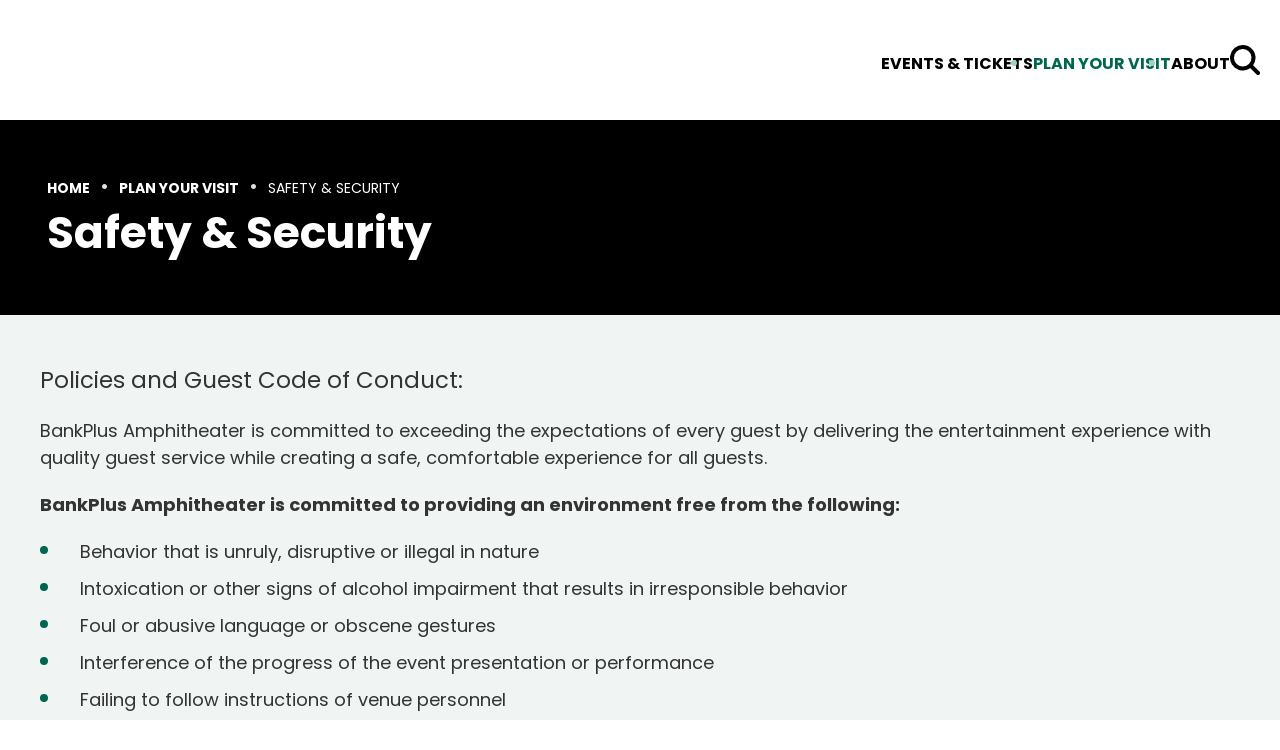

--- FILE ---
content_type: text/html; charset=UTF-8
request_url: https://www.bankplusamphitheater.com/%20https:/bankplusamphitheater.production.carbonhouse.com/plan-your-visit/safety-security
body_size: 7225
content:
<!doctype html>
<!--[if lt IE 7 ]><html lang="en" class="no-js ie6 ie"><![endif]-->
<!--[if IE 7 ]><html lang="en" class="no-js ie7 ie"><![endif]-->
<!--[if (gt IE 9)|!(IE)]><!-->
<html lang="en" class="no-js">
<!--<![endif]-->

<head>
    <script>
    if ( /*@cc_on!@*/ false) {
        document.documentElement.className += ' ie10';
    }
    //detect ie11 by CSS Capability Testing
    if ('msTextCombineHorizontal' != undefined) {

        //add class if userAgent isn't Chrome or Safari
        var ua = navigator.userAgent;
        var chromesafari_check = new RegExp("Safari");
        if (chromesafari_check.exec(ua) != null) {
            var isMSIE = false;
        } else {
            var isMSIE = true;
        }

        if (isMSIE) {
            document.documentElement.className += ' ie11';
        }
    }
    </script>
    <meta charset="utf-8">
    <meta http-equiv="X-UA-Compatible" content="IE=edge">
    <title>Safety & Security | BankPlus Amphitheater</title>

    
<meta name="keywords" content="" />
	<meta name="description" content="" />
	<meta name="author" content="BankPlus Amphitheater" />
		<meta property="og:title" content="Safety & Security | BankPlus Amphitheater" />
		<meta property="og:description" content="" />
		<meta property="og:type" content="website" />
		<meta property="og:url" content="https://www.bankplusamphitheater.com/%20https:/bankplusamphitheater.production.carbonhouse.com/plan-your-visit/safety-security" />
		<meta property="og:image:width" content="316"/>
		<meta property="og:image:height" content="209"/>
		<meta property="og:image" content="https://www.bankplusamphitheater.com/assets/img/logo-edit-thumb-3b9b9e2904.png" />
		<meta property="thumbnail" content="https://www.bankplusamphitheater.com/assets/img/logo-edit-thumb-3b9b9e2904.png" />
		<meta name="twitter:card" content="summary" />
		<meta name="twitter:site" content="@bankplusamp" />
		<meta name="twitter:title" content="Safety & Security | BankPlus Amphitheater" />
		<meta name="twitter:description" content="" />
		<meta name="twitter:image" content="https://www.bankplusamphitheater.com/assets/img/logo-edit-thumb-3b9b9e2904.png" />
		
		<meta name="viewport" content="width=1200" />


    <link rel="shortcut icon" href="/favicon.ico">
        <link rel="apple-touch-icon" href="/apple-touch-icon.png">
            <link rel="stylesheet" media="screen" href="/assets-hybrid-framework--modular-js/production/286a4e05cd/css/hybrid_framework.css">
            				    <link rel="stylesheet" media="screen" href="https://www.bankplusamphitheater.com/assets/production/78fa88f533/css/style.css">
        
    <link rel="stylesheet" media="print" href="https://www.bankplusamphitheater.com/assets/production/78fa88f533/css/print.css">
        <script>
    var BASE_URL = "https://www.bankplusamphitheater.com/";
    var APPLICATION_URL = "https://www.bankplusamphitheater.com/";
    var S3_BUCKET = "bankplusamphitheater";
    var SHOWTIME_TRANSLATION_ID = "engUS";
    var FRAMEWORK_ASSETS_PATH = "91273917cc";
    var FRAMEWORK_JS_PATH = "/assets-hybrid-framework--modular-js/production/286a4e05cd/js/app.optimized";
    var FRAMEWORK_PATH_TO_JS = "/assets-hybrid-framework--modular-js/production/286a4e05cd/js";
    var SITE_S3_URL = "https://www.bankplusamphitheater.com/assets/production/78fa88f533/";
        var ADMIN_S3_URL = "/assets-showtime/production/9f38887ac5/";
        var _sf_startpt = (new Date()).getTime();
    </script>

        <script src="https://www.bankplusamphitheater.com/assets/production/78fa88f533/js/libs/layout.engine.min.js"></script>
    
        <script src="https://www.bankplusamphitheater.com/assets/production/78fa88f533/js/libs/modernizr.min.js"></script>
    
        <!-- Google tag (gtag.js) -->
<script async src="https://www.googletagmanager.com/gtag/js?id=G-SX5C9DKCBM"></script>
<script>
  window.dataLayer = window.dataLayer || [];
  function gtag(){dataLayer.push(arguments);}
  gtag('js', new Date());

  gtag('config', 'G-SX5C9DKCBM');
</script>
<meta name="google-adsense-account" content="ca-pub-5922335228963956">
        
<style>
  @import url(https://fonts.googleapis.com/css?family=Open+Sans:400,600,700:latin);
  @import url(https://fonts.googleapis.com/css?family=Open+Sans:400,600,700:latin);
</style>

    
    
    <script>
	var firstViewport = document.getElementsByName("viewport")[0];
	document.head.removeChild(firstViewport);
</script>
<meta id="variable-viewport" name="viewport" content="width=device-width, initial-scale=1">

	<script src="https://use.fontawesome.com/fb9ae9118d.js"></script>

</head>
<body id="pages" class="index safety-security">
			
<div class="accessibility_links" style="width: 0px;height: 0;overflow: hidden;" role="complementary" aria-label="Accessibility Toolbar" data-options="default">
	<ul>
		<li><a id="skip_link" class="skip_link" href="#content">Skip to content</a></li>
		<li><a href="/accessibility">Accessibility</a></li>
		<li><a href="/events">Buy Tickets</a></li>
		<li><a href="/search">Search</a></li>
	</ul>
</div>
	<div id="container">
		
		<div id="layout">
		
		    <header class="header clearfix">
		    			    	<div class="header_inner">
    <div class="logo">
			<a href="https://www.bankplusamphitheater.com/" title="BankPlus Amphitheater">BankPlus Amphitheater</a>
	</div>		

<button id="nav-toggle" aria-expanded="false" aria-label="Toggle Navigation">
	<span class="top"></span>
	<span class="mid"></span>
	<span class="mid2"></span>
	<span class="bottom"></span>
</button>
<div class="nav_wrapper">
	<nav class="main_nav" data-options="default">
		<ul>
								<li class="page_22 has-sub ">
				<a href="https://www.bankplusamphitheater.com/events" class="page_22">Events & Tickets</a>						<button class="close-button level-1" aria-label="Toggle Events & Tickets Sub Menu" aria-expanded="false"><svg width="14" height="9" xmlns="http://www.w3.org/2000/svg"><path d="M6.822 8.309c.292-.003.57-.119.778-.323l5.378-5.378a1.12 1.12 0 1 0-1.583-1.59L6.808 5.605 2.221 1.018A1.12 1.12 0 1 0 .64 2.608l5.378 5.378c.214.211.505.327.805.323Z" fill="#DCE0DF" fill-rule="nonzero"/></svg></button>
						<div class="sub">
							<ul>
																	<li class="">
										<a href="https://www.bankplusamphitheater.com/events/calendar" class="page_33">Calendar</a>																			</li>
																	<li class="">
										<a href="https://www.bankplusamphitheater.com/events/seating-charts" class="page_43">Seating Charts</a>																			</li>
																	<li class="">
										<a href="https://www.bankplusamphitheater.com/events/box-office" class="page_44">Box Office</a>																			</li>
															</ul>
						</div>
									</li>
									<li class="page_35 has-sub ">
				<a href="https://www.bankplusamphitheater.com/plan-your-visit" class="page_35 active">Plan Your Visit</a>						<button class="close-button level-1" aria-label="Toggle Plan Your Visit Sub Menu" aria-expanded="false"><svg width="14" height="9" xmlns="http://www.w3.org/2000/svg"><path d="M6.822 8.309c.292-.003.57-.119.778-.323l5.378-5.378a1.12 1.12 0 1 0-1.583-1.59L6.808 5.605 2.221 1.018A1.12 1.12 0 1 0 .64 2.608l5.378 5.378c.214.211.505.327.805.323Z" fill="#DCE0DF" fill-rule="nonzero"/></svg></button>
						<div class="sub">
							<ul>
																	<li class="">
										<a href="https://www.bankplusamphitheater.com/plan-your-visit/parking-directions" class="page_38">Parking & Directions</a>																			</li>
																	<li class="">
										<a href="https://www.bankplusamphitheater.com/plan-your-visit/safety-security" class="page_45">Safety & Security</a>																			</li>
																	<li class="">
										<a href="https://www.bankplusamphitheater.com/plan-your-visit/accessibility-1" class="page_46">Accessibility</a>																			</li>
																	<li class="">
										<a href="https://www.bankplusamphitheater.com/plan-your-visit/explore-southaven" class="page_47">Explore Southaven</a>																			</li>
																	<li class="">
										<a href="https://www.bankplusamphitheater.com/plan-your-visit/know-before-you-go" class="page_48">Know Before You Go</a>																			</li>
																	<li class="">
										<a href="https://www.bankplusamphitheater.com/plan-your-visit/clear-bag-policy" class="page_56">Clear Bag Policy</a>																			</li>
															</ul>
						</div>
									</li>
									<li class="page_36 has-sub ">
				<a href="https://www.bankplusamphitheater.com/about" class="page_36">About</a>						<button class="close-button level-1" aria-label="Toggle About Sub Menu" aria-expanded="false"><svg width="14" height="9" xmlns="http://www.w3.org/2000/svg"><path d="M6.822 8.309c.292-.003.57-.119.778-.323l5.378-5.378a1.12 1.12 0 1 0-1.583-1.59L6.808 5.605 2.221 1.018A1.12 1.12 0 1 0 .64 2.608l5.378 5.378c.214.211.505.327.805.323Z" fill="#DCE0DF" fill-rule="nonzero"/></svg></button>
						<div class="sub">
							<ul>
																	<li class="">
										<a href="https://www.bankplusamphitheater.com/about/about-bankplus-amp" class="page_49">About BankPlus Amp</a>																			</li>
																	<li class="">
										<a href="https://www.bankplusamphitheater.com/about/contact" class="page_50">Contact</a>																			</li>
																	<li class="">
										<a href="https://www.bankplusamphitheater.com/about/jobs" class="page_51">Jobs</a>																			</li>
																	<li class="">
										<a href="https://www.bankplusamphitheater.com/about/media-requests" class="page_52">Media Requests</a>																			</li>
																	<li class="">
										<a href="https://www.bankplusamphitheater.com/about/faqs" class="page_53">FAQ's</a>																			</li>
																	<li class="">
										<a href="https://www.bankplusamphitheater.com/about/premium" class="page_54">Premium Seating</a>																			</li>
																	<li class="">
										<a href="https://www.bankplusamphitheater.com/about/our-partners" class="page_55">Our Partners</a>																			</li>
															</ul>
						</div>
									</li>
							</ul>
	</nav>
	<div class="search_form">
		<button class="form-toggle" id="form-toggle" aria-expanded="false" aria-label="Toggle Search Form">
			<svg aria-hidden="true" class="magnifying_glass" width="30" height="30" xmlns="http://www.w3.org/2000/svg"><path d="M12.745 0A12.753 12.753 0 0 0 8.81 24.878a12.754 12.754 0 0 0 11.434-1.812l6.35 6.35a1.998 1.998 0 0 0 2.83 0 2 2 0 0 0 0-2.829l-6.35-6.35v-.002a12.737 12.737 0 0 0-1.789-16.973A12.734 12.734 0 0 0 12.745 0Zm0 21.501a8.752 8.752 0 0 1-8.75-8.75A8.752 8.752 0 0 1 12.744 4a8.752 8.752 0 0 1 8.75 8.75 8.755 8.755 0 0 1-2.566 6.183 8.756 8.756 0 0 1-6.184 2.567Z" fill="#000" fill-rule="nonzero"/></svg>			<svg aria-hidden="true" class="close" width="28" height="28" xmlns="http://www.w3.org/2000/svg"><g fill="#000" fill-rule="evenodd" transform="translate(-1322 -45)"><path d="M1336 45c7.747 0 14 6.288 14 14 0 7.747-6.253 14-14 14-7.712 0-14-6.253-14-14 0-7.712 6.288-14 14-14Zm-1.563 14-5.107-5.107 1.563-1.563 5.107 5.107 5.141-5.107 1.564 1.563-5.142 5.107 5.142 5.141-1.564 1.564-5.141-5.142-5.107 5.142-1.563-1.564 5.107-5.141Z"/></g></svg>		</button>
		
<form action="https://www.bankplusamphitheater.com/search" id="cse-search-box">
	<div>
		<label class="hidden" for="search_field">Search for keyword or event</label>
		<input type="hidden" name="cx" value="0aeb3795c9960d16b" />
		<input type="hidden" name="cof" value="FORID:9" />
		<input type="hidden" name="ie" value="UTF-8" />
		<input id="search_field" type="text" name="q" size="31" aria-label="Search for keyword or event" placeholder="Search for keyword or event"/>
		<button type="submit" aria-label="Search">Search</button>
	</div>
</form>
	</div>
</div></div>		    </header>
			
		    <div id="content" class="clearfix" role="main" tabindex="0" aria-label="Main Content">
			    <div class="full hybrid">
		<div class="full_column non-widget-area ">
		<div class="page_header">
    <div class="breadcrumbs"><a href="https://www.bankplusamphitheater.com/">Home</a><span class="breadcrumb_divider">&#x2022;</span><a href="https://www.bankplusamphitheater.com/plan-your-visit">Plan Your Visit</a><span class="breadcrumb_divider">&#x2022;</span><span>Safety & Security</span></div><h1 class="">Safety & Security</h1></div>		<div class='textarea content_item' id='textarea_2115'><div id="content_2115" class="content clearfix">
	<p class="lead">Policies and Guest Code of Conduct:</p>

<p>BankPlus Amphitheater is committed to exceeding the expectations of every guest by delivering the entertainment experience with quality guest service while creating a safe, comfortable experience for all guests.</p>

<p><strong>BankPlus Amphitheater is committed to providing an environment free from the following:</strong></p>

<ul>
	<li>Behavior that is unruly, disruptive or illegal in nature</li>
	<li>Intoxication or other signs of alcohol impairment that results in irresponsible behavior</li>
	<li>Foul or abusive language or obscene gestures</li>
	<li>Interference of the progress of the event presentation or performance</li>
	<li>Failing to follow instructions of venue personnel</li>
	<li>Smoking</li>
	<li>Guests entering or attempting to enter restricted areas without proper authorization or credentials</li>
	<li>Banners or signs that obstruct the view of guests, obscure advertising, contain objectionable subject matter or are commercial in nature. BankPlus Amphitheater reserves the right to remove any banner/ sign at any time.</li>
</ul>

<p>BankPlus Amphitheater staff will promptly intervene to support an environment where patrons, their guests and other fans can enjoy the event free from the above behavior. Event guests who violate these provisions will be subject to ejection without refund. BankPlus Amphitheater thanks you for adhering to our Fan Code of Conduct.</p>
</div></div><div class='faq content_item' id='faq_72'>	<div class="dl" data-options="faq_accessible">
					<div class="faq_item_wrapper">
				<div class="faq_list_item faq_question">
					<p>Prohibited Items</p>
									</div>
				<div class="faq_answer">
					<div class="cms">
						<p>For the protection of our fans, the following items are not permitted in Bank Plus Amphitheater and cannot be stored by Amphitheater personnel:</p>

<ul>
	<li>Lawn chairs/personal portable seating of any kind</li>
	<li>Containers, bottles, cans, liquid containers and coolers</li>
	<li>Food</li>
	<li>Backpacks, large purses, and bags <span style="font-size:11.0pt;font-family:&quot;Calibri&quot;,sans-serif;
mso-fareast-font-family:&quot;Times New Roman&quot;;mso-ansi-language:EN-US;mso-fareast-language:
EN-US;mso-bidi-language:AR-SA">4 &frac12;&rdquo; x 6 &frac12;&rdquo;</span></li>
	<li>Umbrellas, strollers (strollers must be checked in at Guest Services)</li>
	<li>Weapons and fireworks</li>
	<li>Poles/Sticks of any kind</li>
	<li>Objects that obstruct another guest&rsquo;s view</li>
	<li>Horns, whistles, noisemakers</li>
	<li>Animals (except service animals for guests with disabilities)</li>
	<li>Professional cameras, audio and video recording devices (camera policy subject to change based on event/artist)</li>
	<li>Anything that creates a nuisance or disruption</li>
	<li>Audio/Video recording devices</li>
	<li>Illegal substances of any kind</li>
	<li>Laser pointers</li>
	<li>Mace/Pepper spray or any other aerosol spray, including bug spray</li>
	<li>Musical instruments</li>
	<li>Any sharp or potentially dangerous items, including chains or purse chains</li>
	<li>Stickers or decals</li>
	<li>Selfie sticks</li>
	<li>iPads/Tablets</li>
	<li>GoPro Cameras</li>
	<li>Drones</li>
</ul>
					</div>
				</div>
			</div>
					<div class="faq_item_wrapper">
				<div class="faq_list_item faq_question">
					<p>Postponed Events</p>
									</div>
				<div class="faq_answer">
					<div class="cms">
						<p>If your event is listed as postponed, that means we are working to reschedule for a new date. Your tickets are still valid - please hold on to them!</p>
					</div>
				</div>
			</div>
					<div class="faq_item_wrapper">
				<div class="faq_list_item faq_question">
					<p>Rescheduled Events</p>
									</div>
				<div class="faq_answer">
					<div class="cms">
						<p>Once the event is rescheduled, your original tickets are valid for the new date, no action is necessary. And yes, you will have the same seat that you purchased for the original date.</p>

<p>If you are unable to attend the new date, refunds are available for tickets bought prior to the event being rescheduled for a minimum of 30 days.</p>
					</div>
				</div>
			</div>
					<div class="faq_item_wrapper">
				<div class="faq_list_item faq_question">
					<p>Canceled Events</p>
									</div>
				<div class="faq_answer">
					<div class="cms">
						<p>Unfortunately, some events are unable to be rescheduled. Make sure to purchase&nbsp;your tickets through bankplusamphitheater.com or Ticketmaster.com, and you will receive a refund for your tickets on the original payment method if an event is canceled.</p>
					</div>
				</div>
			</div>
					<div class="faq_item_wrapper">
				<div class="faq_list_item faq_question">
					<p>Ticketmaster</p>
									</div>
				<div class="faq_answer">
					<div class="cms">
						<p>If you purchased tickets online via Ticketmaster.com, please visit their help center for more information. The Box Office is not able to provide refunds for tickets purchased through Ticketmaster.com.</p>
					</div>
				</div>
			</div>
					<div class="faq_item_wrapper">
				<div class="faq_list_item faq_question">
					<p>Bag Policy</p>
									</div>
				<div class="faq_answer">
					<div class="cms">
						<p>In the interest of public safety, BankPlus Amphitheater has implemented a clear bag policy that limits the size and types of types of bags that may be brought into the venue. The fastest way to enter Bank Plus Amphitheater is to not bring a bag at all. Bags that are clear plastic, vinyl or PVC and do not exceed 12&quot; x 6&quot; x 12&quot; will be searched upon entry.</p>

<ul>
	<li>All clear bags that do&nbsp;<u>not</u>&nbsp;exceed 12&quot; x 6&quot; x 12&quot; are permissible (backpacks, drawstring bags, fanny packs, etc.)</li>
	<li>One-gallon clear plastic freezer bags (Ziploc bags or similar).</li>
	<li>Small clutch purses (no larger than 4.5&quot; x 6.5&quot;), with or without a handle or strap, are permitted in addition to approved clear bags. Chain straps are not allowed.</li>
	<li>Working personnel, including accredited news media, will continue to enter through designated entrances where they will be subject to screening and bag inspections of the same manner as in the past.</li>
	<li>An exception will be made for medically necessary items after proper inspection at a gate designated for this purpose.</li>
</ul>

<p>Bags larger than 12&quot; x 6&quot; x 12&quot;, including purses larger than a clutch bag, briefcases, duffel bags, cooler bags, backpacks, binocular/camera bags/cases and rolling luggage, will continue to be prohibited inside of BankPlus Amphitheater.</p>
					</div>
				</div>
			</div>
					<div class="faq_item_wrapper">
				<div class="faq_list_item faq_question">
					<p>Cashless Policy</p>
									</div>
				<div class="faq_answer">
					<div class="cms">
						<p>BankPlus Amphitheater is a cashless venue.</p>

<p>In an effort to enhance the experience and safety of our guests, going cashless improves transaction process, reduces wait times and limits guest to staff physical contact. Spend more time enjoying the event you&#39;ve chosen to attend instead of waiting in line!</p>

<p><strong>The following methods of payment are accepted:</strong></p>

<ul>
	<li>Credit or Debit Card</li>
	<li>Apple Pay</li>
	<li>Google Pay</li>
	<li>Samsung Pay</li>
</ul>
					</div>
				</div>
			</div>
			</div>
</div>	</div>
	<div id="venue_widgets_framework" aria-hidden="true" class="full_column widgets_area l-hybrid-widgets">
		<div class="content_item_sizer"></div>
			</div>
</div>			    <button aria-label="Back to Top" class="back-to-top">
					<span class="icon">
						<svg aria-hidden="true" width="14" height="16" xmlns="http://www.w3.org/2000/svg"><path d="M.806 5.723 7 .113l6.194 5.61-1.535 1.39L8 3.8V16H6V3.8L2.341 7.113.806 5.723Z" fill="#000" fill-rule="nonzero"/></svg>					</span>
					<span class="text">Top</span>
			    </button>
		    </div>
		    <footer class="footer">
					
<div class="footer_nav">
	<ul>
								<li class="page_22 has-sub ">
					<a href="https://www.bankplusamphitheater.com/events" class="page_22">Events & Tickets</a>						<div class="nav_sub">
							<ul>
																	<li>
										<a href="https://www.bankplusamphitheater.com/events/calendar" class="page_33">Calendar</a>									</li>
																	<li>
										<a href="https://www.bankplusamphitheater.com/events/seating-charts" class="page_43">Seating Charts</a>									</li>
																	<li>
										<a href="https://www.bankplusamphitheater.com/events/box-office" class="page_44">Box Office</a>									</li>
															</ul>
						</div>
									</li>
									<li class="page_35 has-sub ">
					<a href="https://www.bankplusamphitheater.com/plan-your-visit" class="page_35 active">Plan Your Visit</a>						<div class="nav_sub">
							<ul>
																	<li>
										<a href="https://www.bankplusamphitheater.com/plan-your-visit/parking-directions" class="page_38">Parking & Directions</a>									</li>
																	<li>
										<a href="https://www.bankplusamphitheater.com/plan-your-visit/safety-security" class="page_45">Safety & Security</a>									</li>
																	<li>
										<a href="https://www.bankplusamphitheater.com/plan-your-visit/accessibility-1" class="page_46">Accessibility</a>									</li>
																	<li>
										<a href="https://www.bankplusamphitheater.com/plan-your-visit/explore-southaven" class="page_47">Explore Southaven</a>									</li>
																	<li>
										<a href="https://www.bankplusamphitheater.com/plan-your-visit/know-before-you-go" class="page_48">Know Before You Go</a>									</li>
																	<li>
										<a href="https://www.bankplusamphitheater.com/plan-your-visit/clear-bag-policy" class="page_56">Clear Bag Policy</a>									</li>
															</ul>
						</div>
									</li>
									<li class="page_36 has-sub ">
					<a href="https://www.bankplusamphitheater.com/about" class="page_36">About</a>						<div class="nav_sub">
							<ul>
																	<li>
										<a href="https://www.bankplusamphitheater.com/about/about-bankplus-amp" class="page_49">About BankPlus Amp</a>									</li>
																	<li>
										<a href="https://www.bankplusamphitheater.com/about/contact" class="page_50">Contact</a>									</li>
																	<li>
										<a href="https://www.bankplusamphitheater.com/about/jobs" class="page_51">Jobs</a>									</li>
																	<li>
										<a href="https://www.bankplusamphitheater.com/about/media-requests" class="page_52">Media Requests</a>									</li>
																	<li>
										<a href="https://www.bankplusamphitheater.com/about/faqs" class="page_53">FAQ's</a>									</li>
																	<li>
										<a href="https://www.bankplusamphitheater.com/about/premium" class="page_54">Premium Seating</a>									</li>
																	<li>
										<a href="https://www.bankplusamphitheater.com/about/our-partners" class="page_55">Our Partners</a>									</li>
															</ul>
						</div>
									</li>
						</ul>
</div>
<div class="footer_bottom">
	<div class="group">
		<div class="venue_info">
							<strong>BankPlus Amphitheater</strong>
									<address>
						6285 Snowden Lane <br />Southaven, Mississippi 38672					</address>
									</div>
	</div>
	<div class="group">
		<div class="logo">
			<a href="https://www.bankplusamphitheater.com/" title="BankPlus Amphitheater">BankPlus Amphitheater</a>
	</div>		<div class="logo_social">
			<div class="social option-1">
			<a href="https://www.twitter.com/bankplusamp" title="Twitter" aria-label="Twitter" target="_blank" class="fa fa-twitter"></a><a href="https://www.facebook.com/bankplusamp" title="Facebook" aria-label="Facebook" target="_blank" class="fa fa-facebook"></a><a href="https://www.instagram.com/bankplusamphitheater" title="Instagram" aria-label="Instagram" target="_blank" class="fa fa-instagram"></a>	
			</div>
		</div>
	</div>
	<div class="group">
			</div>
	</div>
<div class="global-footer">
	&copy; 2026 BankPlus Amphitheater	<div class="footer-links">
	    <a href="https://www.bankplusamphitheater.com/terms-of-use">Terms of Use</a>        <a href="https://www.bankplusamphitheater.com/privacy-policy">Privacy Policy</a>        <a href="https://www.bankplusamphitheater.com/accessibility">Accessibility</a>        <a href="https://www.bankplusamphitheater.com/sitemap">Sitemap</a>	</div>
	<a href="http://www.carbonhouse.com" title="a carbonhouse experience" id="carbonhouse" target="_blank">a <span class="carbon">carbon</span><span class="house">house</span> experience</a></div>
			</footer>
			
		</div>
		
<script type="application/ld+json">
{
  "@context": "http://schema.org",
  "@type": "Organization",
  "name": "BankPlus Amphitheater",
  "url": "https://www.bankplusamphitheater.com/",
  "sameAs": [
    "https://www.twitter.com/bankplusamp", 
"https://www.facebook.com/bankplusamp", 
"https://www.instagram.com/bankplusamphitheater"  ]
}
</script>

<script>
(function() {
  var loadAlertBar = function loadAlertBar(){		
		var alertMessage = document.getElementById('alertBarMessage');
		
        
		if(alertMessage){
			var alert = document.createElement('div');
			alert.className = 'alertBars';
			alert.innerHTML = '<strong style="color:#063E4B"> '+alertMessage.value+'</strong>';
			alert.style.position = 'fixed';
			alert.style.top = 0;
			alert.style.left = 0;
			alert.style.width = '100%';
			
			alert.style.background = '50px';
			alert.style.borderColor= "rgba(255, 255, 255, 0.5)";
			alert.style.backgroundColor= "#dcecc9";
			alert.style.marginBottom= "0px";
			alert.style.position= "fixed";
			alert.style.width= "100%";
			alert.style.textAlign= "center";
			alert.style.top= "0";
			alert.style.zIndex= "10000";
			alert.style.padding= "10px 35px 10px 14px";
			document.body.appendChild(alert);
		}
	}
   
    var oldonload = window.onload;
   
    var loadFunction = (typeof window.onload != 'function') ?
      loadAlertBar : function() { oldonload(); loadAlertBar();};
    
    window.addEventListener ? 
        window.addEventListener("load",loadFunction,false) : 
        window.attachEvent && window.attachEvent("onload",loadFunction);
  })();

</script>
	</div>
	<script>
		/**
		/* Environemnt set here for javascript app or app.optimized
		 */
		SHOWTIME_ENV = "production";
	</script>
	
            <script src="https://www.bankplusamphitheater.com/assets/production/78fa88f533/js/dist/production/vendor.production.js"></script>
        <script src="https://www.bankplusamphitheater.com/assets/production/78fa88f533/js/dist/production/component-vendor.production.js"></script>
        <script src="https://www.bankplusamphitheater.com/assets/production/78fa88f533/js/dist/production/libs.production.js"></script>
        <script src="https://www.bankplusamphitheater.com/assets/production/78fa88f533/js/dist/production/site.production.js"></script>
        
    </body>
</html>

--- FILE ---
content_type: text/css
request_url: https://www.bankplusamphitheater.com/assets/production/78fa88f533/css/style.css
body_size: 26452
content:
@import"https://fonts.googleapis.com/css2?family=Open+Sans:ital,wght@0,300;0,400;0,500;0,600;0,700;0,800;1,300;1,400;1,500;1,600;1,700;1,800&display=swap";@import"https://fonts.googleapis.com/css2?family=Poppins:ital,wght@0,100;0,200;0,300;0,400;0,500;0,600;0,700;0,800;0,900;1,100;1,200;1,300;1,400;1,500;1,600;1,700;1,800;1,900&display=swap";html{box-sizing:border-box}*,*::after,*::before{box-sizing:inherit}html{font-family:sans-serif;-ms-text-size-adjust:100%;-webkit-text-size-adjust:100%}body{margin:0}article,aside,details,figcaption,figure,footer,header,hgroup,main,nav,section,summary{display:block}audio,canvas,progress,video{display:inline-block;vertical-align:baseline}audio:not([controls]){display:none;height:0}[hidden],template{display:none}a{background:rgba(0,0,0,0)}a:active,a:hover{outline:0}abbr[title]{border-bottom:1px dotted}b,strong{font-weight:bold}dfn{font-style:italic}mark{color:#000;background:#ff0}small{font-size:80%}sub,sup{position:relative;font-size:75%;line-height:0;vertical-align:baseline}sup{top:-0.5em}sub{bottom:-0.25em}img{border:0}svg:not(:root){overflow:hidden}figure{margin:1em 40px}hr{box-sizing:content-box}pre{overflow:auto}code,kbd,pre,samp{font-family:monospace,monospace;font-size:1em}button,input,optgroup,select,textarea{margin:0;color:inherit;font:inherit}button{overflow:visible}button,select{text-transform:none}button,html input[type=button],input[type=reset],input[type=submit]{cursor:pointer;-webkit-appearance:button}button[disabled],html input[disabled]{cursor:default}button::-moz-focus-inner,input::-moz-focus-inner{padding:0;border:0}input{line-height:normal}input[type=checkbox],input[type=radio]{box-sizing:border-box;padding:0}input[type=number]::-webkit-inner-spin-button,input[type=number]::-webkit-outer-spin-button{height:auto}input[type=search]{box-sizing:content-box;-webkit-appearance:textfield}input[type=search]::-webkit-search-cancel-button,input[type=search]::-webkit-search-decoration{-webkit-appearance:none}fieldset{margin:0 2px;padding:.35em .625em .75em;border:1px solid silver}legend{padding:0;border:0}textarea{overflow:auto}optgroup{font-weight:bold}table{border-spacing:0;border-collapse:collapse}button{background:none;border:none;padding:0px}*:focus{outline:none}.user-is-tabbing *:focus{outline:auto}:root{font-size:14px}@media screen and (min-width: 700px){:root{font-size:calc(14px + (18 - 14) * ((100vw - 700px) / (1000 - 700)))}}@media screen and (min-width: 1000px){:root{font-size:18px}}.ir{display:block;overflow:hidden;background-repeat:no-repeat;text-align:left;white-space:nowrap;text-indent:100%;direction:ltr}.clearfix{zoom:1}.clearfix:before,.clearfix:after{display:block;visibility:hidden;height:0;content:" "}.clearfix:after{clear:both}.clear{clear:both}@media screen and (max-width: 700px){.hide_mobile{display:none}}.show_mobile{display:none}@media screen and (max-width: 700px){.show_mobile{display:block}}.visuallyhidden{position:absolute !important;clip:rect(1px, 1px, 1px, 1px)}.invisible{visibility:hidden}.hide{display:none}*{letter-spacing:0em}.header-base,.sitemap .column>ul>li>a,.spotlight .title,.concierge .title,.news_list .title,.contest_list .title,.job_list .title,.seating_charts .title,.offer_list .title,.spotlight .date,.concierge .date,.news_list .date,.contest_list .date,.job_list .date,.seating_charts .date,.offer_list .date,h1,h2,h3,h4,h5,h6{margin:0 0 20px;font-family:"Poppins",sans-serif;color:#333}h1,.h1{font-size:2.44140625rem}h2,.h2{font-size:1.953125rem}.textarea h2,.textarea .h2{margin-top:60px}h2.long_title,.h2.long_title{font-size:1.5625rem}h3,.h3,.sitemap .column>ul>li>a,.spotlight .title,.concierge .title,.news_list .title,.contest_list .title,.job_list .title,.seating_charts .title,.offer_list .title{font-size:1.5625rem}.textarea h3,.textarea .h3,.textarea .sitemap .column>ul>li>a,.sitemap .textarea .column>ul>li>a,.textarea .spotlight .title,.spotlight .textarea .title,.textarea .concierge .title,.concierge .textarea .title,.textarea .news_list .title,.news_list .textarea .title,.textarea .contest_list .title,.contest_list .textarea .title,.textarea .job_list .title,.job_list .textarea .title,.textarea .seating_charts .title,.seating_charts .textarea .title,.textarea .offer_list .title,.offer_list .textarea .title{margin-top:60px}h4,.h4{font-size:1.25rem}h5,.h5,.spotlight .date,.concierge .date,.news_list .date,.contest_list .date,.job_list .date,.seating_charts .date,.offer_list .date{font-size:1rem}h6,.h6{font-size:.8rem}.small_paragraph,.sitemap .column>ul>li>ul>li>ul>li>a,.link ul.list .description p,.link ul.list .description li,.small p{font-size:.889rem}.p-base,.sitemap .column>ul>li>ul>li>a,.event_list.is-loaded .list:empty:before,table tr td,ol>li,.cms ul li,.textarea ul li,.spotlight_text ul li,.faq ul li,.link .description ul li,.event_description ul li,address,.address,p,.p{font-size:1rem;font-family:"Poppins",sans-serif;line-height:1.5}p,.p{margin:0 0 20px}p.lead,.p.lead{font-size:1.266rem}p strong,.p strong{font-weight:700}address,.address{margin:0 0 20px;font-style:normal;font-weight:700}ul,ol{margin:0;padding:0;list-style:none}ul li,ol li{position:relative;margin:0;padding:0;list-style:none;margin-bottom:10px}.cms ul,.textarea ul,.spotlight_text ul,.faq ul,.link .description ul,.event_description ul{margin-bottom:20px}.cms ul li,.textarea ul li,.spotlight_text ul li,.faq ul li,.link .description ul li,.event_description ul li{padding:0 0 0px 40px}.cms ul li:before,.textarea ul li:before,.spotlight_text ul li:before,.faq ul li:before,.link .description ul li:before,.event_description ul li:before{content:"";position:absolute;top:8px;left:0;width:8px;height:8px;background-color:#006650;border-radius:5px}.cms ul li ul,.textarea ul li ul,.spotlight_text ul li ul,.faq ul li ul,.link .description ul li ul,.event_description ul li ul{margin-top:10px}.cms ul li,.cms ol li,.textarea ul li,.textarea ol li,.spotlight_text ul li,.spotlight_text ol li,.faq ul li,.faq ol li,.link .description ul li,.link .description ol li,.event_description ul li,.event_description ol li{margin-bottom:10px}ol{margin-bottom:20px}ol>li{position:relative;padding-left:40px;counter-increment:li-counter}ol>li:before{content:"";position:absolute;top:0px;left:0px;width:25px;height:25px;content:counter(li-counter) "."}.terms-of-use ol li,.privacy-policy ol li{list-style:decimal}.terms-of-use ol,.privacy-policy ol{list-style:decimal}.terms-of-use ol>li,.privacy-policy ol>li{list-style:decimal;padding-left:0;list-style-position:inside;counter-increment:none}.terms-of-use ol>li::before,.privacy-policy ol>li::before{position:relative;margin-right:25px;content:""}a{border:none;color:#006650;text-decoration:underline;cursor:pointer;transition:all 100ms linear}a:hover,a:focus{color:#2d8774;text-decoration:none}hr{display:block;height:1px;background-color:#ddd;border:0;margin-top:40px;margin-bottom:40px;clear:both}table{position:relative;margin:0 0 15px}table tr td{border:none;margin-bottom:0;padding:5px}*{box-sizing:border-box}html{height:100%}body{height:100%;margin:0;padding:0;font-family:"Poppins",sans-serif;font-size:16px;text-align:left;color:#333}#container{position:relative;width:100%;min-height:100%;margin:0;padding:0}#layout{position:relative;width:100%;margin:0 auto;padding:0 0 0}#content{position:relative;clear:both;width:100%;min-height:410px;margin:0 auto;padding:0;background:#f0f5f4}.style-password #content{background:#fff}#content .searchresults{padding-top:40px}.calendar #content a.print_calendar{display:none}.accessible{display:block;height:0px;width:0px;overflow:hidden;padding:0;margin:0}.accessibility_links.is-focused{position:fixed;z-index:1500;width:100% !important;height:auto !important;background:#006650;padding:5px 0}.accessibility_links.is-focused ul{width:100%;display:flex;flex-direction:row;justify-content:flex-start}.accessibility_links.is-focused li{flex-grow:0}.accessibility_links.is-focused li:first-child{flex-grow:1}.accessibility_links.is-focused a{float:left;color:#fff;padding:10px;font-weight:700}.accessibility_links.is-focused a:hover,.accessibility_links.is-focused a:focus{text-decoration:underline}.column{position:relative;float:left;margin:0;padding:0}.full{width:100%;background:#f0f5f4}.full .full_column{width:100%}.full .full_column.non-widget-area{margin:auto;background:#f0f5f4;padding-bottom:60px}.full .full_column.non-widget-area .content_item .event_list{flex-direction:row;flex-wrap:wrap;padding:20px 0}.full .full_column.non-widget-area .textarea{max-width:1200px;width:calc(100% - 40px);margin:auto}.style-password .full .full_column.non-widget-area{background:#fff}header.header{position:initial;position:sticky;z-index:99;top:0;width:100%;margin:0 auto;padding:0;transition:250ms;background:#fff}@media screen and (max-width: 1250px){header.header{--header-height: 70px}}header.header .header_inner{position:relative;display:flex;align-items:center;width:calc(100% - 40px);max-width:1257px;margin-top:-4px;margin-left:6px;padding:20px 0;margin:auto}@media screen and (max-width: 1250px){header.header .header_inner{padding:10px 0}}@media screen and (max-width: 700px){header.header .header_inner{width:calc(100% - 20px)}}header.header .logo{margin-right:auto}header.header .logo a,header.header .logo span{display:block;width:auto;height:80px;text-indent:-999em;background-image:url(../images/svg/logo-header.svg);background-size:100%;aspect-ratio:10/2.224}@media screen and (max-width: 1250px){header.header .logo a,header.header .logo span{height:50px}}header.header .logo a:hover,header.header .logo a:focus,header.header .logo a.active{opacity:.7}header.header .search_form{position:relative;width:30px;height:30px}header.header .search_form .form-toggle{position:relative;z-index:10000;width:30px;height:30px}header.header .search_form .form-toggle.active .magnifying_glass{opacity:0}header.header .search_form .form-toggle.active .close{opacity:1}header.header .search_form .form-toggle.active .close:hover,header.header .search_form .form-toggle.active .close:focus{transition:all 100ms linear;opacity:.75}header.header .search_form .form-toggle .close{position:absolute;top:50%;left:50%;transform:translate(-50%, -50%);opacity:0}header.header .search_form .form-toggle:hover .magnifying_glass path,header.header .search_form .form-toggle:hover .magnifying_glass polygon{transition:all 100ms linear;fill:#006650}header.header .search_form form{position:absolute;z-index:9999;top:50%;right:100%;width:810px;max-width:calc(100vw - 450px);padding-left:70px;transition:500ms;transform:translateY(-50%);background:#fff}header.header .search_form form:not(.active){right:0;width:0;pointer-events:none;opacity:0}header.header .search_form form #search_field{font-family:"Poppins",sans-serif;font-size:16px;font-weight:bold;line-height:14px;width:calc(100% - 10px);padding-bottom:10px;letter-spacing:0;color:#30927f;border:none;border-bottom:1px solid #979797}header.header .search_form form #search_field::-moz-placeholder{color:#30927f}header.header .search_form form #search_field::placeholder{color:#30927f}header.header .search_form form [type=submit]{position:absolute;top:50%;left:0;width:35px;height:35px;transform:translateY(-50%);text-indent:-999em;background:url(../images/svg/search_button.svg);background-repeat:no-repeat;background-position:center;background-size:30px 30px}header.header .search_form form [type=submit]:hover,header.header .search_form form [type=submit]:focus{transition:all 100ms linear;opacity:.75}.nav_wrapper{display:flex;align-items:center;justify-content:flex-end}.main_nav{position:relative;z-index:500;float:left;width:100%;height:auto;margin:0 0 0;padding:0;zoom:1}.main_nav:before,.main_nav:after{display:block;visibility:hidden;height:0;content:" "}.main_nav:after{clear:both}@media screen and (max-width: 1250px){.main_nav{display:none}}.main_nav a{text-decoration:none;display:block;margin:0;color:#006650}.main_nav>ul{position:relative;display:flex;width:100%;margin:7px 0 0;padding:0;text-align:left;gap:36px;zoom:1}.main_nav>ul:before,.main_nav>ul:after{display:block;visibility:hidden;height:0;content:" "}.main_nav>ul:after{clear:both}.main_nav>ul>li{position:relative;display:block;float:left;height:auto;margin:0;padding:0}.main_nav>ul>li.is-focused .sub{display:block !important}.main_nav>ul>li .close-button{display:none}.main_nav>ul>li a,.main_nav>ul>li span{font-family:"Poppins",sans-serif;font-size:16px;font-weight:bold;line-height:1;text-align:center;letter-spacing:0;text-transform:uppercase;color:#000}.main_nav>ul>li a:hover,.main_nav>ul>li a:focus,.main_nav>ul>li a.active,.main_nav>ul>li span:hover,.main_nav>ul>li span:focus,.main_nav>ul>li span.active{color:#006650}.main_nav>ul>li+li>a:before,.main_nav>ul>li+li>span:before{position:absolute;top:4px;right:calc(100% + 16px);display:block;width:6px;height:6px;content:"";border-radius:100%;background:#9bd2c6}.main_nav ul .sub,.main_nav ul .nav_sub{position:absolute;z-index:9000;top:100%;left:50%;display:none;width:auto;margin:0;transform:translateX(-50%)}.main_nav ul .sub>ul,.main_nav ul .nav_sub>ul{position:relative;flex-direction:column;min-width:218px;margin-top:32px;margin-left:4px;padding:17px 30px 20px;background:#006650}.main_nav ul .sub>ul li,.main_nav ul .nav_sub>ul li{margin-bottom:0}.main_nav ul .sub>ul li a,.main_nav ul .sub>ul li span,.main_nav ul .nav_sub>ul li a,.main_nav ul .nav_sub>ul li span{font-family:"Poppins",sans-serif;font-size:14px;font-weight:normal;line-height:25px;text-align:left;letter-spacing:0;text-transform:none;color:#dce0df}.main_nav ul .sub>ul li a svg g,.main_nav ul .sub>ul li span svg g,.main_nav ul .nav_sub>ul li a svg g,.main_nav ul .nav_sub>ul li span svg g{transition:all 200ms linear}.main_nav ul .sub>ul li a:hover,.main_nav ul .sub>ul li a:focus,.main_nav ul .sub>ul li a.active,.main_nav ul .sub>ul li span:hover,.main_nav ul .sub>ul li span:focus,.main_nav ul .sub>ul li span.active,.main_nav ul .nav_sub>ul li a:hover,.main_nav ul .nav_sub>ul li a:focus,.main_nav ul .nav_sub>ul li a.active,.main_nav ul .nav_sub>ul li span:hover,.main_nav ul .nav_sub>ul li span:focus,.main_nav ul .nav_sub>ul li span.active{color:#b6faed}.main_nav ul .sub>ul li a:hover+button.close-button svg g,.main_nav ul .sub>ul li a:focus+button.close-button svg g,.main_nav ul .sub>ul li a.active+button.close-button svg g,.main_nav ul .sub>ul li span:hover+button.close-button svg g,.main_nav ul .sub>ul li span:focus+button.close-button svg g,.main_nav ul .sub>ul li span.active+button.close-button svg g,.main_nav ul .nav_sub>ul li a:hover+button.close-button svg g,.main_nav ul .nav_sub>ul li a:focus+button.close-button svg g,.main_nav ul .nav_sub>ul li a.active+button.close-button svg g,.main_nav ul .nav_sub>ul li span:hover+button.close-button svg g,.main_nav ul .nav_sub>ul li span:focus+button.close-button svg g,.main_nav ul .nav_sub>ul li span.active+button.close-button svg g{fill:#b6faed}.main_nav ul .sub>ul li+li,.main_nav ul .nav_sub>ul li+li{margin-top:15px}.main_nav ul .sub>ul li a.gh_page_redirect:after,.main_nav ul .nav_sub>ul li a.gh_page_redirect:after{content:"";font-family:FontAwesome;vertical-align:middle;margin-left:9px;margin-top:1px;display:inline-block;color:inherit}.main_nav .has-third-level.is-opened>button.close-button{transform:rotate(180deg)}.main_nav .has-third-level>button.close-button{position:absolute;top:0;right:-8px;display:block;margin-right:-5px;padding:0 5px}.main_nav .has-third-level>button.close-button:hover svg g,.main_nav .has-third-level>button.close-button:focus svg g{fill:#b6faed}.main_nav .level_3{display:none;margin:0 0 -15px;padding:10px}.main_nav .level_3 li+li{margin-top:10px !important}@media screen and (max-width: 1250px){#nav-toggle{position:relative;z-index:99999;order:1;width:30px;height:24px;cursor:pointer}}@media screen and (max-width: 1250px)and (max-width: 1250px){#nav-toggle{display:block}}@media screen and (max-width: 1250px){#nav-toggle span{position:absolute;left:0;display:block;width:100%;height:4px;margin-top:0;content:"";cursor:pointer;transition:all .4s ease;transform:rotate(0deg);background:#006650}.menu-open #nav-toggle span{background:#fff}#nav-toggle span.top{top:0}#nav-toggle span.mid,#nav-toggle span.mid2{top:50%;transform:translateY(-50%)}#nav-toggle span.bottom{top:100%;transform:translateY(-100%)}#nav-toggle:hover span{background:#2d8774}#nav-toggle.active span.mid{transform:translateY(-50%) rotate(45deg)}#nav-toggle.active span.mid2{transform:translateY(-50%) rotate(-45deg)}#nav-toggle.active span.top,#nav-toggle.active span.bottom{opacity:0}#nav-toggle.active:hover span,#nav-toggle.active:focus span{background:#b6faed}.nav_wrapper{position:fixed;z-index:500;top:0;right:0;left:auto;display:flex;overflow:visible !important;zoom:1;flex-direction:column-reverse;width:500px;max-width:100vw;height:100vh;margin:0 0 0;padding:0;padding-top:var(--header-height);transition:500ms;transform:translateX(100%);background:#fff}.nav_wrapper.is-opened{transform:translateX(0%)}.nav_wrapper.is-opened:before{pointer-events:all;opacity:1}.nav_wrapper:before{position:fixed;z-index:-1;top:0;right:0;width:calc(100vw + 450px);height:100vh;content:"";transition:500ms;pointer-events:none;opacity:0;background:rgba(0,0,0,.2)}.nav_wrapper:after{position:absolute;z-index:-1;top:0;right:0;width:100%;height:100%;content:"";background:#006650}.nav_wrapper nav{overflow:auto;flex-grow:1;flex-shrink:1;width:100%}.nav_wrapper .mobile_nav>ul{position:relative;flex-direction:column;padding:15px 20px}.nav_wrapper .mobile_nav>ul li .close-button{position:absolute;top:0px;right:0;padding:6px;transition:all .2s linear}.nav_wrapper .mobile_nav>ul li .close-button svg{width:21px;height:14px}.nav_wrapper .mobile_nav>ul li .sub{display:none}.nav_wrapper .mobile_nav>ul li .sub ul{padding:15px 0 15px 15px}.nav_wrapper .mobile_nav>ul li .sub a,.nav_wrapper .mobile_nav>ul li .sub span{font-size:14px;font-weight:normal;text-transform:none;border:none}.nav_wrapper .mobile_nav>ul li .sub a.gh_page_redirect:after{content:"";font-family:FontAwesome;vertical-align:middle;margin-left:9px;display:inline-block;color:inherit}.nav_wrapper .mobile_nav>ul li a,.nav_wrapper .mobile_nav>ul li span{font-family:"Poppins",sans-serif;font-size:18px;font-weight:bold;line-height:1;display:block;width:100%;text-align:left;letter-spacing:0;text-transform:uppercase;text-decoration:none;color:#fff;padding:10px 0;border-bottom:1px solid #2d8774}.nav_wrapper .mobile_nav>ul li a svg g,.nav_wrapper .mobile_nav>ul li span svg g{transition:all 200ms linear}.nav_wrapper .mobile_nav>ul li a:hover,.nav_wrapper .mobile_nav>ul li a:focus,.nav_wrapper .mobile_nav>ul li a.active,.nav_wrapper .mobile_nav>ul li span:hover,.nav_wrapper .mobile_nav>ul li span:focus,.nav_wrapper .mobile_nav>ul li span.active{color:#b6faed}.nav_wrapper .mobile_nav>ul li a:hover+button.close-button svg g,.nav_wrapper .mobile_nav>ul li a:focus+button.close-button svg g,.nav_wrapper .mobile_nav>ul li a.active+button.close-button svg g,.nav_wrapper .mobile_nav>ul li span:hover+button.close-button svg g,.nav_wrapper .mobile_nav>ul li span:focus+button.close-button svg g,.nav_wrapper .mobile_nav>ul li span.active+button.close-button svg g{fill:#b6faed}.nav_wrapper .mobile_nav>ul li+li{margin-top:15px}.nav_wrapper .mobile_nav>ul>li.is-opened .close-button.level-1{transition:all 100ms linear;transform:rotate(180deg)}.nav_wrapper .mobile_nav>ul>li.is-opened li.has-third-level.is-opened .close-button.level-2{transition:all 100ms linear;transform:rotate(180deg)}.nav_wrapper .level_3{display:none;margin:0 0 -15px}header.header .search_form{width:100%;margin-bottom:10px}header.header .search_form .form-toggle{display:none}header.header .search_form form#cse-search-box{right:0;width:100%;max-width:none;padding:0 0 0 20px;pointer-events:all;opacity:1;background:#006650}header.header .search_form form#cse-search-box [type=submit]{top:-6px;right:15px;left:auto;transform:none;background:url(../images/svg/search_button_white.svg);background-size:23px 25px;background-repeat:no-repeat;background-position:center}header.header .search_form form#cse-search-box #search_field{color:#fff;background:#006650}header.header .search_form form#cse-search-box #search_field::-moz-placeholder{color:#fff}header.header .search_form form#cse-search-box #search_field::placeholder{color:#fff}}footer{position:relative;width:100%;height:auto;margin:0;padding-top:73px;padding-bottom:90px;background:#131313;background-image:url(../images/svg/footer-feature.svg);background-repeat:no-repeat;background-position:bottom}footer .footer_nav{width:100%;max-width:1200px;margin:auto;margin-bottom:40px;zoom:1;border-bottom:1px solid #222323}footer .footer_nav:before,footer .footer_nav:after{display:block;visibility:hidden;height:0;content:" "}footer .footer_nav:after{clear:both}@media screen and (max-width: 1250px){footer .footer_nav{padding:0 20px}}@media screen and (max-width: 870px){footer .footer_nav{width:calc(100% - 20px);margin:0 auto}}footer .footer_nav ul{position:relative;zoom:1}footer .footer_nav ul:before,footer .footer_nav ul:after{display:block;visibility:hidden;height:0;content:" "}footer .footer_nav ul:after{clear:both}footer .footer_nav ul li{float:left;width:20%}@media screen and (max-width: 870px){footer .footer_nav ul li{width:33%}}@media screen and (max-width: 700px){footer .footer_nav ul li{width:100%;text-align:center}}footer .footer_nav ul li a{font-family:"Poppins",sans-serif;font-size:16px;font-weight:700;line-height:14px;text-transform:uppercase;text-decoration:none;position:relative;display:block;margin-bottom:25px;cursor:pointer;letter-spacing:0;color:#f0f5f4}footer .footer_nav ul li a:hover,footer .footer_nav ul li a:focus,footer .footer_nav ul li a.active{color:#b6faed}footer .footer_nav ul li li{float:none;width:100%;margin-bottom:0}footer .footer_nav ul li li a{font-family:"Poppins",sans-serif;font-size:14px;font-weight:normal;line-height:25px;text-transform:capitalize;display:block;margin-bottom:15px;letter-spacing:0;color:#dce0df}@media screen and (max-width: 870px){footer .footer_nav ul ul{display:none}}footer .footer_bottom{display:flex;align-items:center;justify-content:space-between;width:100%;max-width:1200px;margin:0 auto;margin-bottom:90px}@media screen and (max-width: 1250px){footer .footer_bottom{padding:0 20px;flex-direction:column;margin-bottom:50px}}footer .footer_bottom .group{display:flex;gap:30px;width:25%}footer .footer_bottom .group:nth-child(2){width:50%;flex-direction:column}footer .footer_bottom .group:nth-child(3){justify-content:center}@media screen and (max-width: 1250px){footer .footer_bottom .group{justify-content:center;margin:20px auto;width:unset;text-align:center}footer .footer_bottom .group:nth-child(2){width:unset}}footer .footer_bottom .group .venue_info>strong,footer .footer_bottom .group .box_office>strong{font-family:"Poppins",sans-serif;font-size:14px;font-weight:bold;line-height:14px;display:block;margin-bottom:15px;letter-spacing:0;color:#f0f5f4}footer .footer_bottom .group .venue_info address,footer .footer_bottom .group .box_office{font-family:"Poppins",sans-serif;font-size:14px;font-weight:normal;line-height:25px;margin:0;letter-spacing:0;color:#f0f5f4}footer .footer_bottom .logo a,footer .footer_bottom .logo span{display:block;width:384px;height:auto;text-indent:-999em;background-image:url(../images/svg/logo-footer.svg);background-size:100%;aspect-ratio:10/2.1875;margin:auto}@media screen and (max-width: 700px){footer .footer_bottom .logo a,footer .footer_bottom .logo span{max-width:280px}}footer .footer_bottom .logo a:hover,footer .footer_bottom .logo a:focus,footer .footer_bottom .logo a.active{opacity:.6}footer .footer_bottom .logo_social .social{display:flex;align-items:center;justify-content:center;gap:30px}footer .footer_bottom .logo_social .social a{font-size:20px;color:#dce0df;text-decoration:none}footer .footer_bottom .logo_social .social a:hover,footer .footer_bottom .logo_social .social a:focus,footer .footer_bottom .logo_social .social a.active{color:#b6faed}.global-footer{font-family:"Poppins",sans-serif;font-size:14px;font-weight:normal;line-height:25px;position:relative;display:flex;align-items:center;flex-direction:column;justify-content:center;width:100%;max-width:1200px;margin:0 auto;padding:0;letter-spacing:0;color:#f0f5f4}.global-footer .footer-links{font-family:"Poppins",sans-serif;font-size:14px;font-weight:bold;line-height:14px;margin:30px;letter-spacing:0;color:#dce0df;text-align:center}.global-footer .footer-links a,.global-footer .footer-links a:visited{font-family:"Poppins",sans-serif;text-decoration:none;font-size:14px;letter-spacing:0;line-height:38px;color:#fff;margin:0 18px;padding:5px 0;position:relative;text-transform:capitalize;transition:all 100ms linear}.global-footer .footer-links a:hover,.global-footer .footer-links a:focus,.global-footer .footer-links a.active,.global-footer .footer-links a:visited:hover,.global-footer .footer-links a:visited:focus,.global-footer .footer-links a:visited.active{text-decoration:none;color:#b6faed}.global-footer .footer-links a:hover:after,.global-footer .footer-links a:focus:after,.global-footer .footer-links a.active:after,.global-footer .footer-links a:visited:hover:after,.global-footer .footer-links a:visited:focus:after,.global-footer .footer-links a:visited.active:after{background:#b6faed;width:50%;transition:all .2s linear}.global-footer .footer-links a:after,.global-footer .footer-links a:visited:after{content:"";position:absolute;height:1px;background:#fff;left:0;right:0;width:100%;bottom:0px}@media screen and (max-width: 500px){.global-footer .footer-links a,.global-footer .footer-links a:visited{margin:0 100px}}@media screen and (max-width: 400px){.global-footer .footer-links a,.global-footer .footer-links a:visited{margin:0 60px}}.global-footer .delimiter{padding:0 2px;color:#fff}.global-footer a#carbonhouse{font-family:"helvetica";font-size:14px;font-weight:normal;position:relative;display:block;float:right;margin:0;padding-top:0;cursor:pointer;text-decoration:none;color:#fff}.global-footer a#carbonhouse span{font-weight:bold}.global-footer a#carbonhouse:hover{text-decoration:none;color:#b6faed}.subnav{position:relative;display:none;width:320px;margin:0 0 20px;padding:0}.subnav ul{width:300px;margin:0 auto;padding:15px 0;list-style:none;list-style-image:none}.subnav ul li{margin:0;padding:0;border-bottom:1px solid #000}.subnav ul li:first-child{background:none}.subnav ul li:first-child a,.subnav ul li:first-child a:visited{line-height:18px}.subnav ul li.active ul{display:block;width:auto;margin:0;padding:2px 0 2px 12px;list-style:none;list-style-type:none;list-style-image:none;background:none}.subnav ul li.active a:active{color:#006650}.subnav ul li a,.subnav ul li a:visited{display:block;padding:9px 5px 7px 30px;color:#fff;font:bold 18px/120% "Poppins",sans-serif;text-decoration:none;text-transform:uppercase}.subnav ul li a:hover,.subnav ul li a.active,.subnav ul li a:active,.subnav ul li a:visited:hover,.subnav ul li a:visited.active,.subnav ul li a:visited:active{color:#006650}.subnav ul li a.section,.subnav ul li a:visited.section{padding-bottom:7px;color:#006650;font-size:22px}.subnav ul li a.section:hover,.subnav ul li a.section.active:hover,.subnav ul li a.section:active,.subnav ul li a:visited.section:hover,.subnav ul li a:visited.section.active:hover,.subnav ul li a:visited.section:active{color:#006650}.subnav ul li.active.onparent a.active{color:#006650}.subnav ul ul{display:none}.subnav ul ul li{border-bottom:none}.subnav ul ul li:first-child a{line-height:24px}#search{position:relative;display:block;float:right;width:246px;height:30px;margin:-5px 0 0;padding:0}#search input,#search input[type=text]{position:relative;width:246px;height:30px;margin:0;padding:8px 10px 6px;color:#fff;border:0;background:#333;font:normal 14px/14px "Poppins",sans-serif;-webkit-appearance:none}#search input::-webkit-input-placeholder,#search input[type=text]::-webkit-input-placeholder{color:#fff;font:normal 14px/14px "Poppins",sans-serif}#search input:-moz-placeholder,#search input[type=text]:-moz-placeholder{color:#fff;font:normal 14px/14px "Poppins",sans-serif}#search input:-ms-input-placeholder,#search input[type=text]:-ms-input-placeholder{color:#fff;font:normal 14px/14px "Poppins",sans-serif}#search input:focus,#search input[type=text]:focus{outline:none;-webkit-appearance:none}#search button{position:absolute;top:3px;right:8px;width:29px;height:29px;margin:0;padding:0;border:none;background:url(../images/toolbar-icons.png) no-repeat -242px 0;display:block;overflow:hidden;background-repeat:no-repeat;text-align:left;white-space:nowrap;text-indent:100%;direction:ltr}#search button:hover,#search button:focus{background-position:-242px -34px}#cse-search-results{padding:0 10px}#cse-search-results iframe{width:100%}.m-button,.gen-button,.spotlight-button,.spot-button,a.button,.button a,input.button,.textarea .button p a,.textarea p a.button,.cms .button p a,.cms p a.button,.login-form input[type=submit]{position:relative;background-color:#006650;font-family:"Poppins",sans-serif;font-size:16px;letter-spacing:0;line-height:1;color:#fff;text-align:center;padding:15px 30px;border-radius:28px;text-decoration:none;text-transform:capitalize;display:inline-block}.m-button:hover,.gen-button:hover,.spotlight-button:hover,.spot-button:hover,a.button:hover,.button a:hover,input.button:hover,.textarea .button p a:hover,.textarea p a.button:hover,.cms .button p a:hover,.cms p a.button:hover,.login-form input[type=submit]:hover,.m-button:focus,.gen-button:focus,.spotlight-button:focus,.spot-button:focus,a.button:focus,.button a:focus,input.button:focus,.textarea .button p a:focus,.textarea p a.button:focus,.cms .button p a:focus,.cms p a.button:focus,.login-form input[type=submit]:focus{background-color:#2d8774;color:#fff;text-decoration:underline;transition:all 100ms linear}#loadMoreEvents[disabled=disabled]{display:none}.back-to-top{position:fixed;right:10px;bottom:10px;zoom:1;opacity:0;-moz-opacity:0;filter:alpha(opacity=0);transition:all .2s linear}.back-to-top .icon{height:32px;width:32px;border-radius:50%;background:#006650;display:flex;align-items:center;justify-content:center;margin:0 auto 10px;transition:all 200ms linear}.back-to-top .icon svg path{fill:#fff}.back-to-top span.text{display:block;margin-top:10px;font-weight:700;font-size:16px;line-height:1;color:#000;text-transform:uppercase}.back-to-top.is-active{z-index:999;zoom:1;opacity:1;-moz-opacity:1;filter:alpha(opacity=100)}.back-to-top.is-active.is-inverse span.text{color:#fff}.back-to-top:hover .icon,.back-to-top:focus .icon{background:#2d8774}.read-more,.show-all-showings{font-weight:700;font-size:16px;line-height:1.4;letter-spacing:0;color:#006650;position:relative;margin-top:53px}.read-more svg,.show-all-showings svg{display:none}.read-more:after,.show-all-showings:after{content:"";position:absolute;height:1px;background:#006650;left:0;right:0;width:100%;bottom:-4px;transition:all .2s linear}.read-more:hover:after,.read-more:focus:after,.show-all-showings:hover:after,.show-all-showings:focus:after{width:50%}.royalSlider{width:600px;height:400px;position:relative;direction:ltr}.royalSlider>*{float:left}.rsWebkit3d .rsSlide,.rsWebkit3d .rsContainer,.rsWebkit3d .rsThumbs,.rsWebkit3d .rsPreloader,.rsWebkit3d img,.rsWebkit3d .rsOverflow,.rsWebkit3d .rsBtnCenterer,.rsWebkit3d .rsAbsoluteEl,.rsWebkit3d .rsABlock,.rsWebkit3d .rsLink{-webkit-backface-visibility:hidden}.rsFade.rsWebkit3d .rsSlide,.rsFade.rsWebkit3d img,.rsFade.rsWebkit3d .rsContainer{-webkit-transform:none}.rsOverflow{width:100%;height:100%;position:relative;overflow:hidden;float:left;-webkit-tap-highlight-color:rgba(0,0,0,0);border-radius:5px}.rsVisibleNearbyWrap{width:100%;height:100%;position:relative;overflow:hidden;left:0;top:0;-webkit-tap-highlight-color:rgba(0,0,0,0)}.rsVisibleNearbyWrap .rsOverflow{position:absolute;left:0;top:0}.rsContainer{position:relative;width:100%;height:100%;-webkit-tap-highlight-color:rgba(0,0,0,0)}.rsArrow,.rsThumbsArrow{cursor:pointer}.rsThumb{float:left;position:relative}.rsArrow,.rsNav,.rsThumbsArrow{opacity:1;transition:opacity .3s linear}.rsHidden{opacity:0;visibility:hidden;transition:visibility 0s linear .3s,opacity .3s linear}.rsGCaption{width:100%;float:left;text-align:center}.royalSlider.rsFullscreen{position:fixed !important;height:auto !important;width:auto !important;margin:0 !important;padding:0 !important;z-index:2147483647 !important;top:0 !important;left:0 !important;bottom:0 !important;right:0 !important}.royalSlider .rsSlide.rsFakePreloader{opacity:1 !important;transition:0s;display:none}.rsSlide{position:absolute;left:0;top:0;display:block;overflow:hidden;height:100%;width:100%}.royalSlider.rsAutoHeight,.rsAutoHeight .rsSlide{height:auto}.rsContent{width:100%;height:100%;position:relative}.rsPreloader{position:absolute;z-index:0}.rsNav{-moz-user-select:-moz-none;-webkit-user-select:none;user-select:none}.rsNavItem{-webkit-tap-highlight-color:rgba(0,0,0,.25)}.rsThumbs{cursor:pointer;position:relative;overflow:hidden;float:left;z-index:22}.rsTabs{float:left;background:none !important}.rsTabs,.rsThumbs{-webkit-tap-highlight-color:rgba(0,0,0,0);-webkit-tap-highlight-color:rgba(0,0,0,0)}.rsVideoContainer{width:auto;height:auto;line-height:0;position:relative}.rsVideoFrameHolder{position:absolute;left:0;top:0;background:#141414;opacity:0;-webkit-transition:.3s}.rsVideoFrameHolder.rsVideoActive{opacity:1}.rsVideoContainer iframe,.rsVideoContainer video,.rsVideoContainer embed,.rsVideoContainer .rsVideoObj{position:absolute;z-index:50;left:0;top:0;width:100%;height:100%}.rsVideoContainer.rsIOSVideo iframe,.rsVideoContainer.rsIOSVideo video,.rsVideoContainer.rsIOSVideo embed{box-sizing:border-box;padding-right:44px}.rsABlock{left:0;top:0;position:absolute;z-index:15}img.rsImg{max-width:none}.grab-cursor{cursor:url(../images/grab.png) 8 8,move}.grabbing-cursor{cursor:url(../images/grabbing.png) 8 8,move}.rsNoDrag{cursor:auto}.rsLink{left:0;top:0;position:absolute;width:100%;height:100%;display:block;z-index:20}.rsDefault .rsOverflow,.rsDefault .rsSlide,.rsDefault .rsVideoFrameHolder,.rsDefault .rsThumbs{background:#151515;color:#fff}.royalSlider>.rsContent{visibility:hidden}.rsDefault .rsArrow{height:100%;width:44px;position:absolute;display:block;cursor:pointer;z-index:21}.rsDefault .rsArrow.rsVer .rsArrow{width:100%;height:44px}.user-is-tabbing .rsDefault .rsArrow.rsHidden{display:block !important;opacity:1 !important}.rsDefault.rsHor .rsArrowLeft{top:0;left:0}.rsDefault.rsHor .rsArrowRight{right:0;top:0}.rsDefault.rsHor .rsArrowRight .rsArrowIcn{transform:rotate(180deg)}.rsDefault.rsHor .rsArrow:hover .rsArrowIcn,.rsDefault.rsHor .rsArrow:focus .rsArrowIcn{background:url("../images/arrow-hover.png") center no-repeat}.rsDefault .rsArrowIcn{width:25px;height:35px;top:50%;left:50%;margin-top:-16px;margin-left:-16px;position:absolute;cursor:pointer;background:url("../images/arrow.png") center no-repeat;border-radius:2px;transition:all .2s linear}.rsDefault .rsArrowDisabled .rsArrowIcn{opacity:.2;filter:alpha(opacity=20);*display:none}.rsDefault .rsBullets{position:absolute;z-index:35;left:0;bottom:0;width:100%;height:auto;margin:0 auto;background:#000;background:rgba(0,0,0,.75);text-align:center;line-height:8px;overflow:hidden}.rsDefault .rsBullets .rsBullet{width:8px;height:8px;display:inline-block;*display:inline;*zoom:1;padding:6px 5px 6px}.rsDefault .rsBullets .rsBullet span{display:block;width:8px;height:8px;border-radius:50%;background:#777;background:rgba(255,255,255,.5)}.rsDefault .rsBullets .rsBullet.rsNavSelected span{background-color:#fff}.rsDefault .rsThumbsHor{width:100%;height:100px;padding-top:10px}.rsDefault .rsThumbsVer{width:96px;height:100%;position:absolute;top:0;right:0}.rsDefault.rsWithThumbsHor .rsThumbsContainer{position:relative;height:100%}.rsDefault.rsWithThumbsVer .rsThumbsContainer{position:relative;width:100%}.rsDefault .rsThumb{float:left;overflow:hidden;width:150px;height:80px;text-align:center}.rsDefault .rsThumb img{width:150px;height:auto;min-height:80px;margin:0 auto}.rsDefault .rsThumb.rsNavSelected{background:#000}.rsDefault .rsThumb.rsNavSelected img{opacity:.3;filter:alpha(opacity=30)}.rsDefault .rsThumb .rsTmb{display:block}.rsDefault .rsThumb .rsTmb h5{font-size:16px;margin:0;padding:0;line-height:20px;color:#fff}.rsDefault .rsThumb .rsTmb span{color:#ddd;margin:0;padding:0;font-size:13px;line-height:18px}.rsDefault .rsThumbsArrow{height:100%;width:20px;position:absolute;display:block;cursor:pointer;z-index:21;background:#000;background:rgba(0,0,0,.75)}.rsDefault .rsThumbsArrow:hover{background:rgba(0,0,0,.9)}.rsDefault.rsWithThumbsVer .rsThumbsArrow{width:100%;height:20px}.rsDefault.rsWithThumbsVer .rsThumbsArrowLeft{top:0;left:0}.rsDefault.rsWithThumbsVer .rsThumbsArrowLeft .rsThumbsArrowIcn{background-position:-144px -32px}.rsDefault.rsWithThumbsVer .rsThumbsArrowRight{bottom:0;left:0}.rsDefault.rsWithThumbsVer .rsThumbsArrowRight .rsThumbsArrowIcn{background-position:-144px -48px}.rsDefault.rsWithThumbsHor .rsThumbsArrowLeft{left:0;top:0}.rsDefault.rsWithThumbsHor .rsThumbsArrowLeft .rsThumbsArrowIcn{background-position:-128px -32px}.rsDefault.rsWithThumbsHor .rsThumbsArrowRight{right:0;top:0}.rsDefault.rsWithThumbsHor .rsThumbsArrowRight .rsThumbsArrowIcn{background-position:-128px -48px}.rsDefault .rsThumbsArrowIcn{width:16px;height:16px;top:50%;left:50%;margin-top:-8px;margin-left:-8px;position:absolute;cursor:pointer;background:url("../images/rs-default.png")}.rsDefault .rsThumbsArrowDisabled{display:none !important}.rsThumb{overflow:hidden;width:150px;height:80px;text-align:center}.rsThumb img{width:150px;height:auto;min-height:80px;margin:0 auto}.rsThumb.rsNavSelected{background:#000}@media screen and (min-width: 0px)and (max-width: 800px){.rsDefault .rsThumb{width:59px;height:44px}.rsDefault .rsThumbsHor{height:64px}.rsDefault .rsThumbsVer{width:59px}}.rsDefault .rsTabs{width:100%;height:auto;margin:0 auto;text-align:center;overflow:hidden;padding-top:12px;position:relative}.rsDefault .rsTab{display:inline-block;cursor:pointer;text-align:center;height:auto;width:auto;color:#333;padding:5px 13px 6px;min-width:72px;border:1px solid #d9d9dd;border-right:1px solid #f5f5f5;text-decoration:none;background-color:#fff;background-image:linear-gradient(to bottom, #fefefe, #f4f4f4);box-shadow:inset 1px 0 0 #fff;*display:inline;*zoom:1}.rsDefault .rsTab:first-child{border-top-left-radius:4px;border-bottom-left-radius:4px}.rsDefault .rsTab:last-child{border-top-right-radius:4px;border-bottom-right-radius:4px;border-right:1px solid #cfcfcf}.rsDefault .rsTab:active{border:1px solid #d9d9dd;background-color:#f4f4f4;box-shadow:0 1px 4px rgba(0,0,0,.2) inset}.rsDefault .rsTab.rsNavSelected{color:#fff;border:1px solid #999;text-shadow:1px 1px #838383;box-shadow:0 1px 9px rgba(102,102,102,.65) inset;background:#acacac;background-image:linear-gradient(to bottom, #acacac, #bbb)}.rsDefault .rsPlayBtn{-webkit-tap-highlight-color:rgba(0,0,0,.3);width:64px;height:64px;margin-left:-32px;margin-top:-32px;cursor:pointer}.rsDefault .rsPlayBtn:hover .rsPlayBtnIcon{background-color:rgba(0,0,0,.9)}.rsDefault .rsPlayBtnIcon{width:64px;display:block;height:64px;border-radius:4px;transition:.3s;background:url("../images/rs-default.png") no-repeat 0 -32px;background-color:#000;background-color:rgba(0,0,0,.75);*background-color:#000}.rsDefault .rsBtnCenterer{position:absolute;left:50%;top:50%}.rsDefault .rsCloseVideoBtn{right:0;top:0;width:44px;height:44px;z-index:500;position:absolute;cursor:pointer;-webkit-backface-visibility:hidden;-webkit-transform:translateZ(0)}.rsDefault .rsCloseVideoBtn.rsiOSBtn{top:-38px;right:-6px}.rsDefault .rsCloseVideoIcn{margin:6px;width:32px;height:32px;background:url("../images/rs-default.png") -64px 0;background-color:#000;background-color:rgba(0,0,0,.75);*background-color:#000}.rsDefault .rsCloseVideoIcn:hover{background-color:rgba(0,0,0,.9)}.rsDefault.rsVideoPlaying .rsGCaption,.rsDefault.rsVideoPlaying .rsBullets{display:none}.rsDefault .rsPauseBtn{transition:all 100ms linear;zoom:1;opacity:0;-moz-opacity:0;filter:alpha(opacity=0);background:rgba(0,0,0,.5);border-radius:4px;position:absolute;top:10px;right:10px;padding:10px;z-index:30}@media screen and (max-width: 870px){.rsDefault .rsPauseBtn{zoom:1;opacity:1;-moz-opacity:1;filter:alpha(opacity=100)}}.rsDefault .rsPauseBtn:before{content:"";border-left:4px solid #fff;border-right:4px solid #fff;width:12px;height:15px;display:block;cursor:pointer}.rsDefault .rsPauseBtn.is-paused:before{border-bottom:7px solid rgba(0,0,0,0);border-top:7px solid rgba(0,0,0,0);border-left:12px solid #fff;border-right:none;width:0px;height:0px;width:12px;height:15px}.rsDefault .rsPauseBtn:hover,.rsDefault .rsPauseBtn:focus{background:#000;zoom:1;opacity:1;-moz-opacity:1;filter:alpha(opacity=100)}.rsDefault .rsPauseBtn:hover:before,.rsDefault .rsPauseBtn:focus:before{border-left:4px solid #006650;border-right:4px solid #006650}.rsDefault .rsPauseBtn:hover.is-paused:before,.rsDefault .rsPauseBtn:focus.is-paused:before{border-left:12px solid #006650;border-right:none}.rsDefault:hover .rsPauseBtn,.user-is-tabbing .rsDefault .rsPauseBtn{zoom:1;opacity:1;-moz-opacity:1;filter:alpha(opacity=100)}.rsDefault.rsVideoPlaying .rsPauseBtn{display:none}.rsDefault .rsPreloader{width:20px;height:20px;background-image:url("../images/preloader-white.gif");left:50%;top:50%;margin-left:-10px;margin-top:-10px}.rsDefault .rsGCaption{position:absolute;float:none;bottom:0;bottom:0;left:0;text-align:left;color:#fff;width:100%;height:auto}.rsDefault .rsGCaption .rsABlock{position:relative}.rsDefault .rsGCaption p{background:rgba(0,0,0,.54);margin:0;padding:5px 10px;color:#fff;border-radius:0 0 5px 5px}.rsDefault.rsFullWidth{width:100%;height:auto}.rsDefault.rsFullWidth img.rsImg{width:100%;display:block}.m-slideshow-container{max-height:450px;max-width:2000px;margin:0 auto}.m-slideshow-container.slideshow-type-full-width{max-width:none;max-height:none}.m-slideshow-container.gallery_slideshow{margin-bottom:100px}.slideshow-sidecaptions{width:100%;max-width:68em;margin:0 auto}.slideshow-sidecaptions .rsDefault{width:100%}.slideshow-sidecaptions .rsDefault .rsThumbsVer{width:35%}.slideshow-sidecaptions .rsDefault .rsThumb{width:100%;height:auto}.slideshow-sidecaptions .rsDefault .rsThumb *{color:rgba(255,255,255,.4)}.slideshow-sidecaptions .rsDefault .rsThumb .buttons{opacity:0;transition:all 100ms linear}.slideshow-sidecaptions .rsDefault .rsThumb .buttons a{text-indent:-9999px}.slideshow-sidecaptions .rsDefault .rsThumb.rsNavSelected{background:none}.slideshow-sidecaptions .rsDefault .rsThumb.rsNavSelected *{color:#fff}.slideshow-sidecaptions .rsDefault .rsThumb.rsNavSelected .buttons{opacity:1}.slideshow-sidecaptions .rsDefault .rsThumb.rsNavSelected .buttons a{text-indent:0}.slideshow-sidecaptions .rsDefault .rsTmb{height:100%;margin:0 20px;padding:15px 4px;position:relative;border-bottom:1px solid rgba(255,255,255,.2);float:left;width:calc(100% - 40px)}.home .full .full_column .full-slideshow.home-slideshow{position:relative;margin-bottom:50px;background:#000;padding-top:0}@media screen and (max-width: 1250px){.home .full .full_column .full-slideshow.home-slideshow{margin-bottom:0}}@media screen and (max-width: 700px){.home .full .full_column .full-slideshow.home-slideshow{margin-bottom:40px;min-height:710px}}@media screen and (max-width: 500px){.home .full .full_column .full-slideshow.home-slideshow{min-height:680px}}.home .full .full_column .full-slideshow.home-slideshow:before{content:"";width:100vw;height:100%;display:block;visibility:visible;position:absolute;z-index:0;top:0;left:50%;transform:translate(-50%, 0);background-size:cover;background:url(../images/circle-feature-home.png) center left #000 no-repeat}.home .full .full_column .full-slideshow.home-slideshow .rsDefault{position:relative;max-width:1175px;margin:0 auto 52px;display:flex;flex-direction:row-reverse;justify-content:flex-start;align-items:center;padding-top:40px}@media screen and (max-width: 1250px){.home .full .full_column .full-slideshow.home-slideshow .rsDefault{padding:20px 0;margin:0 auto}}@media screen and (max-width: 870px){.home .full .full_column .full-slideshow.home-slideshow .rsDefault{flex-direction:column}}.home .full .full_column .full-slideshow.home-slideshow .rsDefault .rsOverflow{width:calc(
				100% - 338px - 117px
			) !important;max-width:720px;top:50px;margin-right:0}.home .full .full_column .full-slideshow.home-slideshow .rsDefault .rsOverflow img{transition:all .35s linear}.home .full .full_column .full-slideshow.home-slideshow .rsDefault .rsOverflow:hover img,.home .full .full_column .full-slideshow.home-slideshow .rsDefault .rsOverflow:focus img{transform:scale(1.15);transition:all 400ms linear}@media screen and (max-width: 1250px){.home .full .full_column .full-slideshow.home-slideshow .rsDefault .rsOverflow{top:0;margin:0 20px 0 0}}@media screen and (max-width: 870px){.home .full .full_column .full-slideshow.home-slideshow .rsDefault .rsOverflow{width:100% !important;max-width:calc(100% - 40px);margin:auto}}.home .full .full_column .full-slideshow.home-slideshow .rsDefault .rsPauseBtn{margin-right:0;max-height:35px;top:100px}@media screen and (max-width: 1250px){.home .full .full_column .full-slideshow.home-slideshow .rsDefault .rsPauseBtn{top:30px;right:30px}}@media screen and (max-width: 1030px){.home .full .full_column .full-slideshow.home-slideshow .rsDefault .rsPauseBtn{top:35px}}@media screen and (max-width: 980px){.home .full .full_column .full-slideshow.home-slideshow .rsDefault .rsPauseBtn{top:47px}}@media screen and (max-width: 930px){.home .full .full_column .full-slideshow.home-slideshow .rsDefault .rsPauseBtn{top:55px}}@media screen and (max-width: 870px){.home .full .full_column .full-slideshow.home-slideshow .rsDefault .rsPauseBtn{top:28px}}.home .full .full_column .full-slideshow.home-slideshow .rsDefault .rsGCaption{position:relative;z-index:1;max-width:380px;margin-right:auto;transform:translateX(-40px);display:flex;align-content:center;flex-wrap:wrap}@media screen and (max-width: 1300px){.home .full .full_column .full-slideshow.home-slideshow .rsDefault .rsGCaption{transform:translateX(0)}}@media screen and (max-width: 1250px){.home .full .full_column .full-slideshow.home-slideshow .rsDefault .rsGCaption{margin:auto}}@media screen and (max-width: 1080px){.home .full .full_column .full-slideshow.home-slideshow .rsDefault .rsGCaption{max-width:350px;min-height:340px}}@media screen and (max-width: 870px){.home .full .full_column .full-slideshow.home-slideshow .rsDefault .rsGCaption{width:100%;padding:20px;max-width:100%;margin:auto}}.home .full .full_column .full-slideshow.home-slideshow .rsDefault .rsInfo{width:100%;height:100%}.home .full .full_column .full-slideshow.home-slideshow .rsDefault .rsInfo .desc{display:flex;flex-direction:column;justify-content:flex-start;align-items:flex-start;height:100%}.home .full .full_column .full-slideshow.home-slideshow .rsDefault .rsInfo .desc .desc_inner{padding-right:0;flex-grow:1;margin-top:20px}@media screen and (max-width: 870px){.home .full .full_column .full-slideshow.home-slideshow .rsDefault .rsInfo .desc .desc_inner{margin-top:0}}.home .full .full_column .full-slideshow.home-slideshow .rsDefault .rsInfo .desc .date{display:inline-block;position:relative;font-weight:600;font-size:16px;color:#fff;letter-spacing:0;line-height:2;text-transform:capitalize;margin-bottom:20px;white-space:nowrap;overflow:hidden;max-width:100%;text-overflow:ellipsis}@media screen and (max-width: 1080px){.home .full .full_column .full-slideshow.home-slideshow .rsDefault .rsInfo .desc .date{margin-bottom:15px}}.home .full .full_column .full-slideshow.home-slideshow .rsDefault .rsInfo .desc .date:after{content:"";position:absolute;height:1px;background:#fff;left:0;right:0;width:100%;bottom:0px}.home .full .full_column .full-slideshow.home-slideshow .rsDefault .rsInfo .desc .date .m-date__weekday:after{content:" | ";font-weight:400}.home .full .full_column .full-slideshow.home-slideshow .rsDefault .rsInfo .desc .date .location{font-weight:400}.home .full .full_column .full-slideshow.home-slideshow .rsDefault .rsInfo .desc .date .location:before{content:" | "}@media screen and (max-width: 870px){.home .full .full_column .full-slideshow.home-slideshow .rsDefault .rsInfo .desc .date{margin-bottom:20px}}@media screen and (max-width: 500px){.home .full .full_column .full-slideshow.home-slideshow .rsDefault .rsInfo .desc .date{font-size:16px}}.home .full .full_column .full-slideshow.home-slideshow .rsDefault .rsInfo .desc h3,.home .full .full_column .full-slideshow.home-slideshow .rsDefault .rsInfo .desc .title{font-weight:700;font-size:53px;color:#fff;letter-spacing:0;text-transform:capitalize;margin-bottom:20px;line-height:1;transition:all 100ms linear}.home .full .full_column .full-slideshow.home-slideshow .rsDefault .rsInfo .desc h3 a,.home .full .full_column .full-slideshow.home-slideshow .rsDefault .rsInfo .desc .title a{font-weight:700;font-size:inherit;line-height:inherit;color:#fff;letter-spacing:0;text-transform:capitalize}.home .full .full_column .full-slideshow.home-slideshow .rsDefault .rsInfo .desc h3 a:hover,.home .full .full_column .full-slideshow.home-slideshow .rsDefault .rsInfo .desc h3 a:focus,.home .full .full_column .full-slideshow.home-slideshow .rsDefault .rsInfo .desc .title a:hover,.home .full .full_column .full-slideshow.home-slideshow .rsDefault .rsInfo .desc .title a:focus{text-decoration:underline}.home .full .full_column .full-slideshow.home-slideshow .rsDefault .rsInfo .desc h3.long_title,.home .full .full_column .full-slideshow.home-slideshow .rsDefault .rsInfo .desc .title.long_title{font-size:36px}@media screen and (max-width: 870px){.home .full .full_column .full-slideshow.home-slideshow .rsDefault .rsInfo .desc h3.long_title,.home .full .full_column .full-slideshow.home-slideshow .rsDefault .rsInfo .desc .title.long_title{font-size:30px}}.home .full .full_column .full-slideshow.home-slideshow .rsDefault .rsInfo .desc h3.very_long_title,.home .full .full_column .full-slideshow.home-slideshow .rsDefault .rsInfo .desc .title.very_long_title{font-size:30px}@media screen and (max-width: 870px){.home .full .full_column .full-slideshow.home-slideshow .rsDefault .rsInfo .desc h3.very_long_title,.home .full .full_column .full-slideshow.home-slideshow .rsDefault .rsInfo .desc .title.very_long_title{font-size:25px}}@media screen and (max-width: 1080px){.home .full .full_column .full-slideshow.home-slideshow .rsDefault .rsInfo .desc h3,.home .full .full_column .full-slideshow.home-slideshow .rsDefault .rsInfo .desc .title{font-size:45px}}@media screen and (max-width: 870px){.home .full .full_column .full-slideshow.home-slideshow .rsDefault .rsInfo .desc h3,.home .full .full_column .full-slideshow.home-slideshow .rsDefault .rsInfo .desc .title{font-size:36px}}@media screen and (max-width: 500px){.home .full .full_column .full-slideshow.home-slideshow .rsDefault .rsInfo .desc h3,.home .full .full_column .full-slideshow.home-slideshow .rsDefault .rsInfo .desc .title{font-size:30px;margin-bottom:10px}}.home .full .full_column .full-slideshow.home-slideshow .rsDefault .rsInfo .desc .caption_body,.home .full .full_column .full-slideshow.home-slideshow .rsDefault .rsInfo .desc .tagline{font-weight:600;font-size:20px;line-height:1.1;color:#fff;letter-spacing:0}@media screen and (max-width: 500px){.home .full .full_column .full-slideshow.home-slideshow .rsDefault .rsInfo .desc .caption_body,.home .full .full_column .full-slideshow.home-slideshow .rsDefault .rsInfo .desc .tagline{font-size:18px}}@media screen and (max-width: 700px){.home .full .full_column .full-slideshow.home-slideshow .rsDefault .rsInfo .desc .caption_body,.home .full .full_column .full-slideshow.home-slideshow .rsDefault .rsInfo .desc .tagline{font-size:16px}}.home .full .full_column .full-slideshow.home-slideshow .rsDefault .rsInfo .desc .buttons{transform:translateY(0%);display:flex;flex-direction:row;justify-content:flex-start;align-items:center;flex:0 0 auto;padding-top:40px;margin-top:auto}.home .full .full_column .full-slideshow.home-slideshow .rsDefault .rsInfo .desc .buttons>a,.home .full .full_column .full-slideshow.home-slideshow .rsDefault .rsInfo .desc .buttons>span{width:auto}@media screen and (max-width: 500px){.home .full .full_column .full-slideshow.home-slideshow .rsDefault .rsInfo .desc .buttons>a,.home .full .full_column .full-slideshow.home-slideshow .rsDefault .rsInfo .desc .buttons>span{width:100%;margin-top:10px}}.home .full .full_column .full-slideshow.home-slideshow .rsDefault .rsInfo .desc .buttons>a svg,.home .full .full_column .full-slideshow.home-slideshow .rsDefault .rsInfo .desc .buttons>span svg{display:none}.home .full .full_column .full-slideshow.home-slideshow .rsDefault .rsInfo .desc .buttons>a:first-child,.home .full .full_column .full-slideshow.home-slideshow .rsDefault .rsInfo .desc .buttons>span:first-child{position:relative;background-color:#006650;font-family:"Poppins",sans-serif;font-size:16px;letter-spacing:0;line-height:1;color:#fff;text-align:center;padding:15px 30px;border-radius:28px;text-decoration:none;text-transform:capitalize;display:inline-block;padding:20px 35px;font-weight:700}.home .full .full_column .full-slideshow.home-slideshow .rsDefault .rsInfo .desc .buttons>a:first-child:hover,.home .full .full_column .full-slideshow.home-slideshow .rsDefault .rsInfo .desc .buttons>a:first-child:focus,.home .full .full_column .full-slideshow.home-slideshow .rsDefault .rsInfo .desc .buttons>span:first-child:hover,.home .full .full_column .full-slideshow.home-slideshow .rsDefault .rsInfo .desc .buttons>span:first-child:focus{background-color:#2d8774;color:#fff;text-decoration:underline;transition:all 100ms linear}@media screen and (min-width: 501px){.home .full .full_column .full-slideshow.home-slideshow .rsDefault .rsInfo .desc .buttons .tickets{margin-bottom:0;margin-right:50px}}.home .full .full_column .full-slideshow.home-slideshow .rsDefault .rsInfo .desc .buttons .more{color:#fff;font-weight:700;position:relative}.home .full .full_column .full-slideshow.home-slideshow .rsDefault .rsInfo .desc .buttons .more:after{content:"";position:absolute;height:1px;background:#fff;left:0;right:0;width:100%;bottom:-4px;transition:all 100ms linear}.home .full .full_column .full-slideshow.home-slideshow .rsDefault .rsInfo .desc .buttons .more:hover:after,.home .full .full_column .full-slideshow.home-slideshow .rsDefault .rsInfo .desc .buttons .more:focus:after{width:60%}@media screen and (max-width: 500px){.home .full .full_column .full-slideshow.home-slideshow .rsDefault .rsInfo .desc .buttons .more{width:79px;margin:15px auto 0}}@media screen and (max-width: 1080px){.home .full .full_column .full-slideshow.home-slideshow .rsDefault .rsInfo .desc .buttons{padding-top:30px}}@media screen and (max-width: 870px){.home .full .full_column .full-slideshow.home-slideshow .rsDefault .rsInfo .desc .buttons{padding-bottom:0}}@media screen and (max-width: 500px){.home .full .full_column .full-slideshow.home-slideshow .rsDefault .rsInfo .desc .buttons{flex-wrap:wrap;width:100%;padding-top:20px}}@media screen and (max-width: 870px){.home .full .full_column .full-slideshow.home-slideshow .rsDefault .rsInfo .desc{padding:0}}@media screen and (max-width: 700px){.home .full .full_column .full-slideshow.home-slideshow .rsDefault .rsInfo .desc{padding:10px 20px}}.home .full .full_column .full-slideshow.home-slideshow .rsDefault .rsInfo .desc a{text-decoration:none}.ch_calendar-header{zoom:1;position:relative;padding:0px;max-width:1200px;margin:0 auto;width:100%}.ch_calendar-header:before,.ch_calendar-header:after{display:block;visibility:hidden;height:0;content:" "}.ch_calendar-header:after{clear:both}.ch_calendar-header .month_name{position:absolute;top:0px;left:5px;width:calc(100% - 10px);color:#006650;text-align:center;font:400 30px/55px "Poppins",sans-serif;letter-spacing:.08em;margin:0px auto;background:#fff;z-index:1}@media screen and (max-width: 700px){.ch_calendar-header .month_name{font-size:24px}}.ch_calendar-header .cal-prev,.ch_calendar-header .cal-next{position:relative;font-size:30px;color:#006650;vertical-align:middle;padding:0 20px;height:55px;z-index:2;cursor:pointer;float:left}.ch_calendar-header .cal-prev .fa,.ch_calendar-header .cal-next .fa{line-height:55px}.ch_calendar-header .cal-prev:hover,.ch_calendar-header .cal-next:hover{color:#006650}.ch_calendar-header .cal-next{float:right}.ch_calendar-header .weekdays{position:relative;clear:both;display:block;zoom:1;width:100%;float:left}.ch_calendar-header .weekdays:before,.ch_calendar-header .weekdays:after{display:block;visibility:hidden;height:0;content:" "}.ch_calendar-header .weekdays:after{clear:both}.ch_calendar-header .weekdays .weekday{width:calc(14.28% - 10px);padding:15px 10px;color:#006650;font-family:"Poppins",sans-serif;font-size:16px;font-weight:300;float:left;margin:10px 5px;text-align:center;background:#fff}@media screen and (max-width: 700px){.ch_calendar-header .weekdays{display:none}}@media screen and (max-width: 700px){.ch_calendar-header{margin-bottom:10px}}.ch_calendar{zoom:1;position:relative;margin:auto;padding:0 0px 40px;max-width:1200px;width:100%;display:flex;flex-wrap:wrap;flex-direction:row;align-content:flex-end}.ch_calendar:before,.ch_calendar:after{display:block;visibility:hidden;height:0;content:" "}.ch_calendar:after{clear:both}.ch_calendar-day{transition:all 100ms linear;position:relative;width:123px;width:calc(14.28% - 10px);background:#fff;min-height:220px;float:left;margin:0 5px 10px;padding:40px 15px 40px;text-align:left}.ch_calendar-day[data-weekday="0"]{clear:left}.ch_calendar-day .date{position:absolute;top:0px;left:0px;height:40px;width:40px;font-weight:400;font-size:20px;line-height:38px;text-align:center;background:#666;color:#fff}@media screen and (max-width: 700px){.ch_calendar-day .date{right:auto}}@media screen and (max-width: 700px){.ch_calendar-day{width:100%;height:auto;min-height:auto;margin-bottom:5px;padding:10px 15px}.ch_calendar-day.hasEvent{padding:40px 15px 0px}.ch_calendar-day.empty{display:none}}.ch_calendar-events{overflow-y:auto;max-height:100%;padding-top:10px}.ch_calendar-events .event_item{padding-top:15px;border-top:1px solid #eee;margin-top:15px}.ch_calendar-events .event_item:first-child{padding-top:0px;border-top:none;margin-top:0px}.ch_calendar-events .event_item h3{margin-bottom:5px;line-height:1.2;overflow:hidden;font-size:20px}.ch_calendar-events .event_item h3 a{font-size:20px;line-height:1;-webkit-font-smoothing:antialiased;font-smoothing:antialiased;font-weight:400;color:#333}.ch_calendar-events .event_item h3 a:hover{text-decoration:underline}.ch_calendar-events .event_item .time{color:#333;font-size:14px;font-weight:300;z-index:10;letter-spacing:.04em}@media screen and (max-width: 700px){.ch_calendar-events{overflow-y:visible;max-height:100%;padding-bottom:10px}.ch_calendar-events .event_item{padding-top:10px;border-top:1px solid #eee;margin-top:10px;padding-bottom:20px}.ch_calendar-events .event_item:first-child{padding-top:0px;border-top:none;margin-top:0px}}.ch_calendar.tabbing .accessible-overlay{display:block}.ch_calendar .accessible-overlay{position:absolute;top:-10px;left:0px;display:none;width:100%;height:100%;padding:100px 0;text-align:center;z-index:20;background:rgba(255,255,255,.8);font-size:1.25rem}.tooltip_content,.modal_content{display:none}.calendar_tooltip{z-index:100;width:250px;background:#fff}.calendar_tooltip .thumb{width:100%}.calendar_tooltip .thumb img{width:100%}.calendar_tooltip .info{padding:20px}.calendar_modal{position:absolute;top:50%;left:50%;transform:translate(-50%, -50%);width:400px;height:300px;overflow-y:auto;background:#fff}.calendar.calendar_listing{display:none}.calendar.calendar_listing.calendar_view{display:block}.full-slideshow{padding:40px 0 0;margin:0 auto;background:#000}.full-slideshow .royalSlider{max-width:1200px;margin:auto;border-radius:5px}.full-slideshow .royalSlider .rsGCaption{padding:0}.full-slideshow .royalSlider .rsGCaption p{padding:20px 26px;font-size:14px;letter-spacing:0;line-height:16px}@media screen and (max-width: 1200px){.full-slideshow{margin:0;padding:0}}.page_header{margin:0 auto 48px;width:100%;top:0;left:0;right:0;margin-left:auto;margin-right:auto;padding:55px 40px 50px;border-bottom:none;background:#000}.page_header .breadcrumbs,.page_header h1{max-width:1187px;margin:auto;text-align:left}.page_header h1{color:#fff}.page_header .tagline{color:#fff;max-width:1187px;margin:auto}.content_item{margin-bottom:40px;margin:auto;max-width:1200px;width:calc(100% - 40px)}.spotlight_image img{display:block;max-width:100%;width:100%}.content{position:relative;margin:0;padding:0}.content img{max-width:100%}.content img[align=left],.content img.left{float:left;margin:0 30px 30px 0}@media screen and (max-width: 700px){.content img[align=left],.content img.left{float:none;margin:0 auto 20px;display:block}}.content img[align=right],.content img.right{float:right;margin:0 0 30px 30px}@media screen and (max-width: 700px){.content img[align=right],.content img.right{float:none;margin:0 auto 20px;display:block}}.content img[align=center],.content img.center{float:none;margin:0 auto 30px;display:block}.content .image.right{float:right;margin:0 0 20px 20px}@media screen and (max-width: 700px){.content .image.right{float:none;margin:0 auto 20px;display:block}}.content .image.left{float:left;margin:0 20px 20px 0}@media screen and (max-width: 700px){.content .image.left{float:none;margin:0 auto 20px;display:block}}.content .image.center{float:none;margin:0 auto 20px;display:block}.content figcaption{text-align:center;font-size:14px;font-weight:700}.content blockquote{width:100%;margin:40px auto;position:relative;z-index:1;padding:20px 0 0 0;padding:100px 75px 45px;max-width:100%;background:#006650;border-radius:5px;overflow:hidden;box-shadow:0 15px 30px -3px rgba(0,0,0,.07)}@media screen and (max-width: 700px){.content blockquote{padding:100px 20px 10px;width:100%;position:relative;z-index:1}}.content blockquote:before{content:"";position:absolute;top:35px;left:50%;transform:translateX(-50%);height:53px;width:49px;background:url(../images/svg/blockquote-icon.svg);background-size:100%;background-repeat:no-repeat;z-index:2}.content blockquote:after{width:calc(100% - 40px);height:calc(100% - 50px);position:absolute;z-index:-1;content:"";top:20px;left:20px;transition:all 100ms linear}.content blockquote:last-child{margin-bottom:0}.content blockquote p{font-size:1.266rem;text-align:center;position:relative;margin:0 0 30px 0;color:#fff}@media screen and (max-width: 700px){.content blockquote p{font-size:1rem;text-align:center}}.content blockquote p:not(:last-child){padding-left:50px;padding-right:50px}@media screen and (max-width: 700px){.content blockquote p:not(:last-child){padding-left:30px;padding-right:30px}}.content blockquote p:first-child{padding-top:40px}@media screen and (max-width: 700px){.content blockquote p:first-child{padding-top:20px}}.content blockquote p:first-child:last-child{padding-left:50px;padding-right:50px;padding-bottom:70px}@media screen and (max-width: 700px){.content blockquote p:first-child:last-child{padding-left:20px;padding-right:20px;padding-bottom:20px}}.content blockquote p:last-child{margin-bottom:0}.content blockquote p strong.name{margin:0;font-weight:700;padding:25px 44px 20px;margin:0;width:100%;font-family:"Poppins",sans-serif;font-size:20px;font-weight:700;line-height:1;display:block;text-align:center}@media screen and (max-width: 700px){.content blockquote p strong.name{display:block;max-width:100%;margin:0;padding:20px}}@media screen and (max-width: 700px){.content blockquote p strong.name{font-size:16px;display:block;max-width:100%}}.content blockquote p strong.name em{display:block;vertical-align:middle;text-transform:capitalize;line-height:20px;font-size:13px;font-style:normal;font-weight:400}@media screen and (max-width: 700px){.content blockquote p strong.name em{display:block;line-height:13px;margin:10px 0 0 0}}.two-column{zoom:1}.two-column:before,.two-column:after{display:block;visibility:hidden;height:0;content:" "}.two-column:after{clear:both}.two-column>ul{zoom:1}.two-column>ul:before,.two-column>ul:after{display:block;visibility:hidden;height:0;content:" "}.two-column>ul:after{clear:both}.two-column>ul>li{width:50%;float:left}.two-column>ul>li:nth-child(odd){clear:left}@media screen and (max-width: 700px){.two-column>ul>li{width:100%;float:none}}.side-by-side{zoom:1;width:50%;float:left}.side-by-side:before,.side-by-side:after{display:block;visibility:hidden;height:0;content:" "}.side-by-side:after{clear:both}.side-by-side:nth-child(2n+1){clear:left}@media screen and (max-width: 700px){.side-by-side{width:100%;float:none}}.breadcrumbs{margin-bottom:10px}.breadcrumbs a,.breadcrumbs span{font-family:"Poppins",sans-serif;color:#fff;text-transform:uppercase;text-decoration:none;font-size:14px;letter-spacing:0;line-height:20px}.breadcrumbs a{font-weight:700;transition:all .2s linear}.breadcrumbs a:hover,.breadcrumbs a:focus{color:#b6faed}.breadcrumbs .breadcrumb_divider{margin:0 10px;font-size:20px;color:#dce0df}.event_listing_page .full_column.non-widget-area{padding:0;width:100%;box-shadow:none;max-width:100%;margin:0}.event_listing_page .page_header{margin:0 auto 48px;top:0;left:0;right:0;margin-left:auto;margin-right:auto;position:absolute;z-index:1;padding:55px 20px 10px;border-bottom:none;background:unset;width:1187px;max-width:calc(100% - 40px)}.link ul.list li>a,.link ul.list li>span{font-weight:700;font-size:20px}.rsDefault .rsGCaption{padding:20px}.rsDefault .rsGCaption .buttons{display:none}#allEvents{display:inline-block;padding:10px 20px;margin-top:20px}.spotlight,.concierge,.news_list,.contest_list,.job_list,.seating_charts,.offer_list{clear:both}.spotlight .entry,.concierge .entry,.news_list .entry,.contest_list .entry,.job_list .entry,.seating_charts .entry,.offer_list .entry{zoom:1;background:#fff;margin:40px 0;margin-bottom:40px;padding:35px 35px 30px}.spotlight .entry:before,.spotlight .entry:after,.concierge .entry:before,.concierge .entry:after,.news_list .entry:before,.news_list .entry:after,.contest_list .entry:before,.contest_list .entry:after,.job_list .entry:before,.job_list .entry:after,.seating_charts .entry:before,.seating_charts .entry:after,.offer_list .entry:before,.offer_list .entry:after{display:block;visibility:hidden;height:0;content:" "}.spotlight .entry:after,.concierge .entry:after,.news_list .entry:after,.contest_list .entry:after,.job_list .entry:after,.seating_charts .entry:after,.offer_list .entry:after{clear:both}.spotlight .thumb,.concierge .thumb,.news_list .thumb,.contest_list .thumb,.job_list .thumb,.seating_charts .thumb,.offer_list .thumb{min-width:150px;width:300px;margin:0 40px 0px 0;float:left;overflow:hidden}.spotlight .thumb.default,.concierge .thumb.default,.news_list .thumb.default,.contest_list .thumb.default,.job_list .thumb.default,.seating_charts .thumb.default,.offer_list .thumb.default{display:none}.spotlight .thumb a,.concierge .thumb a,.news_list .thumb a,.contest_list .thumb a,.job_list .thumb a,.seating_charts .thumb a,.offer_list .thumb a{text-decoration:none;display:block;opacity:1}.spotlight .thumb a:hover img,.spotlight .thumb a:focus img,.concierge .thumb a:hover img,.concierge .thumb a:focus img,.news_list .thumb a:hover img,.news_list .thumb a:focus img,.contest_list .thumb a:hover img,.contest_list .thumb a:focus img,.job_list .thumb a:hover img,.job_list .thumb a:focus img,.seating_charts .thumb a:hover img,.seating_charts .thumb a:focus img,.offer_list .thumb a:hover img,.offer_list .thumb a:focus img{transform:scale(1.15)}.spotlight .thumb img,.concierge .thumb img,.news_list .thumb img,.contest_list .thumb img,.job_list .thumb img,.seating_charts .thumb img,.offer_list .thumb img{display:block;width:100%;border-radius:3px;transition:all .2s linear}@media screen and (max-width: 700px){.spotlight .thumb,.concierge .thumb,.news_list .thumb,.contest_list .thumb,.job_list .thumb,.seating_charts .thumb,.offer_list .thumb{margin:0 0 15px 0;float:none;width:unset}}.spotlight .info,.concierge .info,.news_list .info,.contest_list .info,.job_list .info,.seating_charts .info,.offer_list .info{float:left;width:100%;display:block}@media screen and (max-width: 700px){.spotlight .info,.concierge .info,.news_list .info,.contest_list .info,.job_list .info,.seating_charts .info,.offer_list .info{margin:0 auto 20px;float:none;text-align:center}.spotlight .info li,.concierge .info li,.news_list .info li,.contest_list .info li,.job_list .info li,.seating_charts .info li,.offer_list .info li{text-align:left}}.spotlight .thumb:not(.default)+.info,.concierge .thumb:not(.default)+.info,.news_list .thumb:not(.default)+.info,.contest_list .thumb:not(.default)+.info,.job_list .thumb:not(.default)+.info,.seating_charts .thumb:not(.default)+.info,.offer_list .thumb:not(.default)+.info{width:calc(100% - 360px)}@media screen and (max-width: 700px){.spotlight .thumb:not(.default)+.info,.concierge .thumb:not(.default)+.info,.news_list .thumb:not(.default)+.info,.contest_list .thumb:not(.default)+.info,.job_list .thumb:not(.default)+.info,.seating_charts .thumb:not(.default)+.info,.offer_list .thumb:not(.default)+.info{width:100%}}.spotlight .date .m-date__singleDate,.concierge .date .m-date__singleDate,.news_list .date .m-date__singleDate,.contest_list .date .m-date__singleDate,.job_list .date .m-date__singleDate,.seating_charts .date .m-date__singleDate,.offer_list .date .m-date__singleDate{font-weight:600;font-size:14px;line-height:1;position:relative}.spotlight .date .m-date__singleDate:after,.concierge .date .m-date__singleDate:after,.news_list .date .m-date__singleDate:after,.contest_list .date .m-date__singleDate:after,.job_list .date .m-date__singleDate:after,.seating_charts .date .m-date__singleDate:after,.offer_list .date .m-date__singleDate:after{content:"";position:absolute;height:1px;background:#dce0df;left:0;right:0;width:100%;bottom:-7px}.spotlight .title a,.concierge .title a,.news_list .title a,.contest_list .title a,.job_list .title a,.seating_charts .title a,.offer_list .title a{color:#006650;text-decoration:none}.spotlight .title a:hover,.spotlight .title a:focus,.concierge .title a:hover,.concierge .title a:focus,.news_list .title a:hover,.news_list .title a:focus,.contest_list .title a:hover,.contest_list .title a:focus,.job_list .title a:hover,.job_list .title a:focus,.seating_charts .title a:hover,.seating_charts .title a:focus,.offer_list .title a:hover,.offer_list .title a:focus{color:#2d8774;text-decoration:underline}.spotlight .buttons a,.spotlight .links a,.concierge .buttons a,.concierge .links a,.news_list .buttons a,.news_list .links a,.contest_list .buttons a,.contest_list .links a,.job_list .buttons a,.job_list .links a,.seating_charts .buttons a,.seating_charts .links a,.offer_list .buttons a,.offer_list .links a{margin:0 20px 0 0}@media screen and (max-width: 700px){.spotlight .buttons,.spotlight .links,.concierge .buttons,.concierge .links,.news_list .buttons,.news_list .links,.contest_list .buttons,.contest_list .links,.job_list .buttons,.job_list .links,.seating_charts .buttons,.seating_charts .links,.offer_list .buttons,.offer_list .links{margin:0 auto 20px;float:none;text-align:center}.spotlight .buttons a,.spotlight .links a,.concierge .buttons a,.concierge .links a,.news_list .buttons a,.news_list .links a,.contest_list .buttons a,.contest_list .links a,.job_list .buttons a,.job_list .links a,.seating_charts .buttons a,.seating_charts .links a,.offer_list .buttons a,.offer_list .links a{margin:0 10px}}.spotlight .links a,.concierge .links a,.news_list .links a,.contest_list .links a,.job_list .links a,.seating_charts .links a,.offer_list .links a{margin-top:10px}@media screen and (min-width: 701px){.spotlight[data-layout=wide] .entry .thumb,.concierge[data-layout=wide] .entry .thumb,.news_list[data-layout=wide] .entry .thumb,.contest_list[data-layout=wide] .entry .thumb,.job_list[data-layout=wide] .entry .thumb,.seating_charts[data-layout=wide] .entry .thumb,.offer_list[data-layout=wide] .entry .thumb{margin:20px}.spotlight[data-layout=wide] .entry .info:nth-child(2),.concierge[data-layout=wide] .entry .info:nth-child(2),.news_list[data-layout=wide] .entry .info:nth-child(2),.contest_list[data-layout=wide] .entry .info:nth-child(2),.job_list[data-layout=wide] .entry .info:nth-child(2),.seating_charts[data-layout=wide] .entry .info:nth-child(2),.offer_list[data-layout=wide] .entry .info:nth-child(2){width:calc(100% - 360px);margin:20px 0 20px 20px}}.spotlight[data-layout=wide] .spotlight_content,.concierge[data-layout=wide] .spotlight_content,.news_list[data-layout=wide] .spotlight_content,.contest_list[data-layout=wide] .spotlight_content,.job_list[data-layout=wide] .spotlight_content,.seating_charts[data-layout=wide] .spotlight_content,.offer_list[data-layout=wide] .spotlight_content{padding-bottom:20px}.spotlight[data-layout=square],.concierge[data-layout=square],.news_list[data-layout=square],.contest_list[data-layout=square],.job_list[data-layout=square],.seating_charts[data-layout=square],.offer_list[data-layout=square]{zoom:1;width:100%;margin:0 auto 40px;border-top:none;max-width:1200px;width:calc(100% - 40px);margin:auto}.spotlight[data-layout=square]:before,.spotlight[data-layout=square]:after,.concierge[data-layout=square]:before,.concierge[data-layout=square]:after,.news_list[data-layout=square]:before,.news_list[data-layout=square]:after,.contest_list[data-layout=square]:before,.contest_list[data-layout=square]:after,.job_list[data-layout=square]:before,.job_list[data-layout=square]:after,.seating_charts[data-layout=square]:before,.seating_charts[data-layout=square]:after,.offer_list[data-layout=square]:before,.offer_list[data-layout=square]:after{display:block;visibility:hidden;height:0;content:" "}.spotlight[data-layout=square]:after,.concierge[data-layout=square]:after,.news_list[data-layout=square]:after,.contest_list[data-layout=square]:after,.job_list[data-layout=square]:after,.seating_charts[data-layout=square]:after,.offer_list[data-layout=square]:after{clear:both}@media screen and (min-width: 501px){.spotlight[data-layout=square],.concierge[data-layout=square],.news_list[data-layout=square],.contest_list[data-layout=square],.job_list[data-layout=square],.seating_charts[data-layout=square],.offer_list[data-layout=square]{display:flex;justify-content:flex-start;align-content:stretch;align-items:stretch;flex-wrap:wrap}.spotlight[data-layout=square] .entry,.concierge[data-layout=square] .entry,.news_list[data-layout=square] .entry,.contest_list[data-layout=square] .entry,.job_list[data-layout=square] .entry,.seating_charts[data-layout=square] .entry,.offer_list[data-layout=square] .entry{float:left;padding:20px;border:none;border-radius:3px;width:calc(
					(100% - (2 - 1) * 20px) / 2
				);margin:0 20px 20px 0;display:flex;flex-direction:column;justify-content:flex-start;align-items:flex-start}.spotlight[data-layout=square] .entry:nth-child(odd),.concierge[data-layout=square] .entry:nth-child(odd),.news_list[data-layout=square] .entry:nth-child(odd),.contest_list[data-layout=square] .entry:nth-child(odd),.job_list[data-layout=square] .entry:nth-child(odd),.seating_charts[data-layout=square] .entry:nth-child(odd),.offer_list[data-layout=square] .entry:nth-child(odd){clear:left}.spotlight[data-layout=square] .entry:nth-child(2n),.concierge[data-layout=square] .entry:nth-child(2n),.news_list[data-layout=square] .entry:nth-child(2n),.contest_list[data-layout=square] .entry:nth-child(2n),.job_list[data-layout=square] .entry:nth-child(2n),.seating_charts[data-layout=square] .entry:nth-child(2n),.offer_list[data-layout=square] .entry:nth-child(2n){margin-right:0}.spotlight[data-layout=square] .entry .thumb,.concierge[data-layout=square] .entry .thumb,.news_list[data-layout=square] .entry .thumb,.contest_list[data-layout=square] .entry .thumb,.job_list[data-layout=square] .entry .thumb,.seating_charts[data-layout=square] .entry .thumb,.offer_list[data-layout=square] .entry .thumb{display:block;width:100%;margin-bottom:20px;margin-right:0}.spotlight[data-layout=square] .entry .thumb:after,.concierge[data-layout=square] .entry .thumb:after,.news_list[data-layout=square] .entry .thumb:after,.contest_list[data-layout=square] .entry .thumb:after,.job_list[data-layout=square] .entry .thumb:after,.seating_charts[data-layout=square] .entry .thumb:after,.offer_list[data-layout=square] .entry .thumb:after{display:none}.spotlight[data-layout=square] .entry .info,.concierge[data-layout=square] .entry .info,.news_list[data-layout=square] .entry .info,.contest_list[data-layout=square] .entry .info,.job_list[data-layout=square] .entry .info,.seating_charts[data-layout=square] .entry .info,.offer_list[data-layout=square] .entry .info{width:100%;display:block;padding:0;display:flex;flex-direction:column;justify-content:flex-start;align-items:flex-start;flex-grow:1}.spotlight[data-layout=square] .entry .info>*,.concierge[data-layout=square] .entry .info>*,.news_list[data-layout=square] .entry .info>*,.contest_list[data-layout=square] .entry .info>*,.job_list[data-layout=square] .entry .info>*,.seating_charts[data-layout=square] .entry .info>*,.offer_list[data-layout=square] .entry .info>*{max-width:100%}.spotlight[data-layout=square] .entry.no_content .info .title,.concierge[data-layout=square] .entry.no_content .info .title,.news_list[data-layout=square] .entry.no_content .info .title,.contest_list[data-layout=square] .entry.no_content .info .title,.job_list[data-layout=square] .entry.no_content .info .title,.seating_charts[data-layout=square] .entry.no_content .info .title,.offer_list[data-layout=square] .entry.no_content .info .title{flex-grow:1}.spotlight[data-layout=square] .entry .title:before,.concierge[data-layout=square] .entry .title:before,.news_list[data-layout=square] .entry .title:before,.contest_list[data-layout=square] .entry .title:before,.job_list[data-layout=square] .entry .title:before,.seating_charts[data-layout=square] .entry .title:before,.offer_list[data-layout=square] .entry .title:before{display:none}.spotlight[data-layout=square] .entry a.button,.concierge[data-layout=square] .entry a.button,.news_list[data-layout=square] .entry a.button,.contest_list[data-layout=square] .entry a.button,.job_list[data-layout=square] .entry a.button,.seating_charts[data-layout=square] .entry a.button,.offer_list[data-layout=square] .entry a.button{margin-top:auto}}@media screen and (min-width: 501px)and (min-width: 871px){.spotlight[data-layout=square] .entry,.concierge[data-layout=square] .entry,.news_list[data-layout=square] .entry,.contest_list[data-layout=square] .entry,.job_list[data-layout=square] .entry,.seating_charts[data-layout=square] .entry,.offer_list[data-layout=square] .entry{width:calc(
						(
								100% - (3 - 1) *
									20px
							) / 3
					)}.spotlight[data-layout=square] .entry:nth-child(odd),.concierge[data-layout=square] .entry:nth-child(odd),.news_list[data-layout=square] .entry:nth-child(odd),.contest_list[data-layout=square] .entry:nth-child(odd),.job_list[data-layout=square] .entry:nth-child(odd),.seating_charts[data-layout=square] .entry:nth-child(odd),.offer_list[data-layout=square] .entry:nth-child(odd){clear:none}.spotlight[data-layout=square] .entry:nth-child(2n),.concierge[data-layout=square] .entry:nth-child(2n),.news_list[data-layout=square] .entry:nth-child(2n),.contest_list[data-layout=square] .entry:nth-child(2n),.job_list[data-layout=square] .entry:nth-child(2n),.seating_charts[data-layout=square] .entry:nth-child(2n),.offer_list[data-layout=square] .entry:nth-child(2n){margin-right:20px}.spotlight[data-layout=square] .entry:nth-child(3n),.concierge[data-layout=square] .entry:nth-child(3n),.news_list[data-layout=square] .entry:nth-child(3n),.contest_list[data-layout=square] .entry:nth-child(3n),.job_list[data-layout=square] .entry:nth-child(3n),.seating_charts[data-layout=square] .entry:nth-child(3n),.offer_list[data-layout=square] .entry:nth-child(3n){margin-right:0}.spotlight[data-layout=square] .entry:nth-child(3n+1),.concierge[data-layout=square] .entry:nth-child(3n+1),.news_list[data-layout=square] .entry:nth-child(3n+1),.contest_list[data-layout=square] .entry:nth-child(3n+1),.job_list[data-layout=square] .entry:nth-child(3n+1),.seating_charts[data-layout=square] .entry:nth-child(3n+1),.offer_list[data-layout=square] .entry:nth-child(3n+1){clear:left}}.spotlight[data-layout=blocks],.concierge[data-layout=blocks],.news_list[data-layout=blocks],.contest_list[data-layout=blocks],.job_list[data-layout=blocks],.seating_charts[data-layout=blocks],.offer_list[data-layout=blocks]{zoom:1;width:100%;margin:0 auto 40px;border-top:none;display:flex;flex-direction:row;justify-content:flex-start;flex-wrap:wrap}.spotlight[data-layout=blocks]:before,.spotlight[data-layout=blocks]:after,.concierge[data-layout=blocks]:before,.concierge[data-layout=blocks]:after,.news_list[data-layout=blocks]:before,.news_list[data-layout=blocks]:after,.contest_list[data-layout=blocks]:before,.contest_list[data-layout=blocks]:after,.job_list[data-layout=blocks]:before,.job_list[data-layout=blocks]:after,.seating_charts[data-layout=blocks]:before,.seating_charts[data-layout=blocks]:after,.offer_list[data-layout=blocks]:before,.offer_list[data-layout=blocks]:after{display:block;visibility:hidden;height:0;content:" "}.spotlight[data-layout=blocks]:after,.concierge[data-layout=blocks]:after,.news_list[data-layout=blocks]:after,.contest_list[data-layout=blocks]:after,.job_list[data-layout=blocks]:after,.seating_charts[data-layout=blocks]:after,.offer_list[data-layout=blocks]:after{clear:both}.spotlight[data-layout=blocks] .entry,.concierge[data-layout=blocks] .entry,.news_list[data-layout=blocks] .entry,.contest_list[data-layout=blocks] .entry,.job_list[data-layout=blocks] .entry,.seating_charts[data-layout=blocks] .entry,.offer_list[data-layout=blocks] .entry{position:relative;width:33%;width:calc(33.33% - 20px);height:calc((33.33vw - 20px)*.5925925926);max-height:265px;overflow:hidden;border:none;padding:0;margin:0px 10px 20px}.spotlight[data-layout=blocks] .entry .thumb,.concierge[data-layout=blocks] .entry .thumb,.news_list[data-layout=blocks] .entry .thumb,.contest_list[data-layout=blocks] .entry .thumb,.job_list[data-layout=blocks] .entry .thumb,.seating_charts[data-layout=blocks] .entry .thumb,.offer_list[data-layout=blocks] .entry .thumb{position:absolute;top:0;left:0;display:block;width:100%;height:100%}.spotlight[data-layout=blocks] .entry .thumb img,.concierge[data-layout=blocks] .entry .thumb img,.news_list[data-layout=blocks] .entry .thumb img,.contest_list[data-layout=blocks] .entry .thumb img,.job_list[data-layout=blocks] .entry .thumb img,.seating_charts[data-layout=blocks] .entry .thumb img,.offer_list[data-layout=blocks] .entry .thumb img{transition:all .2s linear}.spotlight[data-layout=blocks] .entry .thumb:after,.concierge[data-layout=blocks] .entry .thumb:after,.news_list[data-layout=blocks] .entry .thumb:after,.contest_list[data-layout=blocks] .entry .thumb:after,.job_list[data-layout=blocks] .entry .thumb:after,.seating_charts[data-layout=blocks] .entry .thumb:after,.offer_list[data-layout=blocks] .entry .thumb:after{transition:all .2s linear;content:"";position:absolute;top:0px;left:0px;bottom:0px;right:0px;z-index:0;background:linear-gradient(to bottom, rgba(0, 0, 0, 0) 0%, rgba(0, 0, 0, 0) 1%, rgba(0, 0, 0, 0.5) 100%)}.spotlight[data-layout=blocks] .entry .title,.concierge[data-layout=blocks] .entry .title,.news_list[data-layout=blocks] .entry .title,.contest_list[data-layout=blocks] .entry .title,.job_list[data-layout=blocks] .entry .title,.seating_charts[data-layout=blocks] .entry .title,.offer_list[data-layout=blocks] .entry .title{transition:all .2s linear;position:relative;text-align:center;color:#fff;z-index:2;-webkit-font-smoothing:antialiased;font-smoothing:antialiased;margin-bottom:30px}.spotlight[data-layout=blocks] .entry .title a,.concierge[data-layout=blocks] .entry .title a,.news_list[data-layout=blocks] .entry .title a,.contest_list[data-layout=blocks] .entry .title a,.job_list[data-layout=blocks] .entry .title a,.seating_charts[data-layout=blocks] .entry .title a,.offer_list[data-layout=blocks] .entry .title a{display:block;position:relative;transform:translateY(30px);color:#fff}.spotlight[data-layout=blocks] .entry .title a:hover,.concierge[data-layout=blocks] .entry .title a:hover,.news_list[data-layout=blocks] .entry .title a:hover,.contest_list[data-layout=blocks] .entry .title a:hover,.job_list[data-layout=blocks] .entry .title a:hover,.seating_charts[data-layout=blocks] .entry .title a:hover,.offer_list[data-layout=blocks] .entry .title a:hover{text-decoration:underline;-webkit-text-decoration-color:#fff;text-decoration-color:#fff}.spotlight[data-layout=blocks] .entry .info,.concierge[data-layout=blocks] .entry .info,.news_list[data-layout=blocks] .entry .info,.contest_list[data-layout=blocks] .entry .info,.job_list[data-layout=blocks] .entry .info,.seating_charts[data-layout=blocks] .entry .info,.offer_list[data-layout=blocks] .entry .info{position:absolute;top:0;left:0;display:block;width:100%;height:100%;display:flex;flex-direction:column;justify-content:center;align-items:center;padding:20px}.spotlight[data-layout=blocks] .entry .info:before,.concierge[data-layout=blocks] .entry .info:before,.news_list[data-layout=blocks] .entry .info:before,.contest_list[data-layout=blocks] .entry .info:before,.job_list[data-layout=blocks] .entry .info:before,.seating_charts[data-layout=blocks] .entry .info:before,.offer_list[data-layout=blocks] .entry .info:before{transition:all .2s linear;content:"";position:absolute;top:0;left:0;display:block;width:100%;height:100%;background:rgba(0,0,0,.85);z-index:1;zoom:1;opacity:0;-moz-opacity:0;filter:alpha(opacity=0)}.spotlight[data-layout=blocks] .entry .info .spotlight_content,.concierge[data-layout=blocks] .entry .info .spotlight_content,.news_list[data-layout=blocks] .entry .info .spotlight_content,.contest_list[data-layout=blocks] .entry .info .spotlight_content,.job_list[data-layout=blocks] .entry .info .spotlight_content,.seating_charts[data-layout=blocks] .entry .info .spotlight_content,.offer_list[data-layout=blocks] .entry .info .spotlight_content{transition:all .2s linear;position:relative;z-index:2;text-align:center;transform:translateY(30px);display:none}.spotlight[data-layout=blocks] .entry .info p,.concierge[data-layout=blocks] .entry .info p,.news_list[data-layout=blocks] .entry .info p,.contest_list[data-layout=blocks] .entry .info p,.job_list[data-layout=blocks] .entry .info p,.seating_charts[data-layout=blocks] .entry .info p,.offer_list[data-layout=blocks] .entry .info p{font-size:16px;color:#fff}.spotlight[data-layout=blocks] .entry .spot-button,.concierge[data-layout=blocks] .entry .spot-button,.news_list[data-layout=blocks] .entry .spot-button,.contest_list[data-layout=blocks] .entry .spot-button,.job_list[data-layout=blocks] .entry .spot-button,.seating_charts[data-layout=blocks] .entry .spot-button,.offer_list[data-layout=blocks] .entry .spot-button{transition:all .2s linear;position:relative;transform:translateY(30px);zoom:1;opacity:0;-moz-opacity:0;filter:alpha(opacity=0);z-index:2}.spotlight[data-layout=blocks] .entry:hover .title a,.spotlight[data-layout=blocks] .entry:hover .spotlight_content,.spotlight[data-layout=blocks] .entry:focus .title a,.spotlight[data-layout=blocks] .entry:focus .spotlight_content,.spotlight[data-layout=blocks] .entry.is-focused .title a,.spotlight[data-layout=blocks] .entry.is-focused .spotlight_content,.concierge[data-layout=blocks] .entry:hover .title a,.concierge[data-layout=blocks] .entry:hover .spotlight_content,.concierge[data-layout=blocks] .entry:focus .title a,.concierge[data-layout=blocks] .entry:focus .spotlight_content,.concierge[data-layout=blocks] .entry.is-focused .title a,.concierge[data-layout=blocks] .entry.is-focused .spotlight_content,.news_list[data-layout=blocks] .entry:hover .title a,.news_list[data-layout=blocks] .entry:hover .spotlight_content,.news_list[data-layout=blocks] .entry:focus .title a,.news_list[data-layout=blocks] .entry:focus .spotlight_content,.news_list[data-layout=blocks] .entry.is-focused .title a,.news_list[data-layout=blocks] .entry.is-focused .spotlight_content,.contest_list[data-layout=blocks] .entry:hover .title a,.contest_list[data-layout=blocks] .entry:hover .spotlight_content,.contest_list[data-layout=blocks] .entry:focus .title a,.contest_list[data-layout=blocks] .entry:focus .spotlight_content,.contest_list[data-layout=blocks] .entry.is-focused .title a,.contest_list[data-layout=blocks] .entry.is-focused .spotlight_content,.job_list[data-layout=blocks] .entry:hover .title a,.job_list[data-layout=blocks] .entry:hover .spotlight_content,.job_list[data-layout=blocks] .entry:focus .title a,.job_list[data-layout=blocks] .entry:focus .spotlight_content,.job_list[data-layout=blocks] .entry.is-focused .title a,.job_list[data-layout=blocks] .entry.is-focused .spotlight_content,.seating_charts[data-layout=blocks] .entry:hover .title a,.seating_charts[data-layout=blocks] .entry:hover .spotlight_content,.seating_charts[data-layout=blocks] .entry:focus .title a,.seating_charts[data-layout=blocks] .entry:focus .spotlight_content,.seating_charts[data-layout=blocks] .entry.is-focused .title a,.seating_charts[data-layout=blocks] .entry.is-focused .spotlight_content,.offer_list[data-layout=blocks] .entry:hover .title a,.offer_list[data-layout=blocks] .entry:hover .spotlight_content,.offer_list[data-layout=blocks] .entry:focus .title a,.offer_list[data-layout=blocks] .entry:focus .spotlight_content,.offer_list[data-layout=blocks] .entry.is-focused .title a,.offer_list[data-layout=blocks] .entry.is-focused .spotlight_content{transform:translateY(0px)}.spotlight[data-layout=blocks] .entry:hover .spot-button,.spotlight[data-layout=blocks] .entry:focus .spot-button,.spotlight[data-layout=blocks] .entry.is-focused .spot-button,.concierge[data-layout=blocks] .entry:hover .spot-button,.concierge[data-layout=blocks] .entry:focus .spot-button,.concierge[data-layout=blocks] .entry.is-focused .spot-button,.news_list[data-layout=blocks] .entry:hover .spot-button,.news_list[data-layout=blocks] .entry:focus .spot-button,.news_list[data-layout=blocks] .entry.is-focused .spot-button,.contest_list[data-layout=blocks] .entry:hover .spot-button,.contest_list[data-layout=blocks] .entry:focus .spot-button,.contest_list[data-layout=blocks] .entry.is-focused .spot-button,.job_list[data-layout=blocks] .entry:hover .spot-button,.job_list[data-layout=blocks] .entry:focus .spot-button,.job_list[data-layout=blocks] .entry.is-focused .spot-button,.seating_charts[data-layout=blocks] .entry:hover .spot-button,.seating_charts[data-layout=blocks] .entry:focus .spot-button,.seating_charts[data-layout=blocks] .entry.is-focused .spot-button,.offer_list[data-layout=blocks] .entry:hover .spot-button,.offer_list[data-layout=blocks] .entry:focus .spot-button,.offer_list[data-layout=blocks] .entry.is-focused .spot-button{transform:translateY(0px);zoom:1;opacity:1;-moz-opacity:1;filter:alpha(opacity=100)}.spotlight[data-layout=blocks] .entry:hover .thumb img,.spotlight[data-layout=blocks] .entry:focus .thumb img,.spotlight[data-layout=blocks] .entry.is-focused .thumb img,.concierge[data-layout=blocks] .entry:hover .thumb img,.concierge[data-layout=blocks] .entry:focus .thumb img,.concierge[data-layout=blocks] .entry.is-focused .thumb img,.news_list[data-layout=blocks] .entry:hover .thumb img,.news_list[data-layout=blocks] .entry:focus .thumb img,.news_list[data-layout=blocks] .entry.is-focused .thumb img,.contest_list[data-layout=blocks] .entry:hover .thumb img,.contest_list[data-layout=blocks] .entry:focus .thumb img,.contest_list[data-layout=blocks] .entry.is-focused .thumb img,.job_list[data-layout=blocks] .entry:hover .thumb img,.job_list[data-layout=blocks] .entry:focus .thumb img,.job_list[data-layout=blocks] .entry.is-focused .thumb img,.seating_charts[data-layout=blocks] .entry:hover .thumb img,.seating_charts[data-layout=blocks] .entry:focus .thumb img,.seating_charts[data-layout=blocks] .entry.is-focused .thumb img,.offer_list[data-layout=blocks] .entry:hover .thumb img,.offer_list[data-layout=blocks] .entry:focus .thumb img,.offer_list[data-layout=blocks] .entry.is-focused .thumb img{filter:grayscale(100%)}.spotlight[data-layout=blocks] .entry:hover .thumb:after,.spotlight[data-layout=blocks] .entry:focus .thumb:after,.spotlight[data-layout=blocks] .entry.is-focused .thumb:after,.concierge[data-layout=blocks] .entry:hover .thumb:after,.concierge[data-layout=blocks] .entry:focus .thumb:after,.concierge[data-layout=blocks] .entry.is-focused .thumb:after,.news_list[data-layout=blocks] .entry:hover .thumb:after,.news_list[data-layout=blocks] .entry:focus .thumb:after,.news_list[data-layout=blocks] .entry.is-focused .thumb:after,.contest_list[data-layout=blocks] .entry:hover .thumb:after,.contest_list[data-layout=blocks] .entry:focus .thumb:after,.contest_list[data-layout=blocks] .entry.is-focused .thumb:after,.job_list[data-layout=blocks] .entry:hover .thumb:after,.job_list[data-layout=blocks] .entry:focus .thumb:after,.job_list[data-layout=blocks] .entry.is-focused .thumb:after,.seating_charts[data-layout=blocks] .entry:hover .thumb:after,.seating_charts[data-layout=blocks] .entry:focus .thumb:after,.seating_charts[data-layout=blocks] .entry.is-focused .thumb:after,.offer_list[data-layout=blocks] .entry:hover .thumb:after,.offer_list[data-layout=blocks] .entry:focus .thumb:after,.offer_list[data-layout=blocks] .entry.is-focused .thumb:after{zoom:1;opacity:0;-moz-opacity:0;filter:alpha(opacity=0)}.spotlight[data-layout=blocks] .entry:hover .info:before,.spotlight[data-layout=blocks] .entry:focus .info:before,.spotlight[data-layout=blocks] .entry.is-focused .info:before,.concierge[data-layout=blocks] .entry:hover .info:before,.concierge[data-layout=blocks] .entry:focus .info:before,.concierge[data-layout=blocks] .entry.is-focused .info:before,.news_list[data-layout=blocks] .entry:hover .info:before,.news_list[data-layout=blocks] .entry:focus .info:before,.news_list[data-layout=blocks] .entry.is-focused .info:before,.contest_list[data-layout=blocks] .entry:hover .info:before,.contest_list[data-layout=blocks] .entry:focus .info:before,.contest_list[data-layout=blocks] .entry.is-focused .info:before,.job_list[data-layout=blocks] .entry:hover .info:before,.job_list[data-layout=blocks] .entry:focus .info:before,.job_list[data-layout=blocks] .entry.is-focused .info:before,.seating_charts[data-layout=blocks] .entry:hover .info:before,.seating_charts[data-layout=blocks] .entry:focus .info:before,.seating_charts[data-layout=blocks] .entry.is-focused .info:before,.offer_list[data-layout=blocks] .entry:hover .info:before,.offer_list[data-layout=blocks] .entry:focus .info:before,.offer_list[data-layout=blocks] .entry.is-focused .info:before{zoom:1;opacity:1;-moz-opacity:1;filter:alpha(opacity=100)}@media screen and (max-width: 870px){.spotlight[data-layout=blocks] .entry,.concierge[data-layout=blocks] .entry,.news_list[data-layout=blocks] .entry,.contest_list[data-layout=blocks] .entry,.job_list[data-layout=blocks] .entry,.seating_charts[data-layout=blocks] .entry,.offer_list[data-layout=blocks] .entry{width:calc(50% - 20px);height:calc((50vw - 20px)*.5925925926)}}@media screen and (max-width: 500px){.spotlight[data-layout=blocks] .entry,.concierge[data-layout=blocks] .entry,.news_list[data-layout=blocks] .entry,.contest_list[data-layout=blocks] .entry,.job_list[data-layout=blocks] .entry,.seating_charts[data-layout=blocks] .entry,.offer_list[data-layout=blocks] .entry{width:100%;margin-bottom:10px;height:calc((100vw - 20px)*.5925925926)}}.spotlight[data-layout=logos],.concierge[data-layout=logos],.news_list[data-layout=logos],.contest_list[data-layout=logos],.job_list[data-layout=logos],.seating_charts[data-layout=logos],.offer_list[data-layout=logos]{zoom:1;width:100%;margin:0 auto 40px;border-top:none;display:flex;flex-direction:row;justify-content:flex-start;flex-wrap:wrap;max-width:1200px;width:calc(100% - 40px);margin:auto}.spotlight[data-layout=logos]:before,.spotlight[data-layout=logos]:after,.concierge[data-layout=logos]:before,.concierge[data-layout=logos]:after,.news_list[data-layout=logos]:before,.news_list[data-layout=logos]:after,.contest_list[data-layout=logos]:before,.contest_list[data-layout=logos]:after,.job_list[data-layout=logos]:before,.job_list[data-layout=logos]:after,.seating_charts[data-layout=logos]:before,.seating_charts[data-layout=logos]:after,.offer_list[data-layout=logos]:before,.offer_list[data-layout=logos]:after{display:block;visibility:hidden;height:0;content:" "}.spotlight[data-layout=logos]:after,.concierge[data-layout=logos]:after,.news_list[data-layout=logos]:after,.contest_list[data-layout=logos]:after,.job_list[data-layout=logos]:after,.seating_charts[data-layout=logos]:after,.offer_list[data-layout=logos]:after{clear:both}.spotlight[data-layout=logos] .entry,.concierge[data-layout=logos] .entry,.news_list[data-layout=logos] .entry,.contest_list[data-layout=logos] .entry,.job_list[data-layout=logos] .entry,.seating_charts[data-layout=logos] .entry,.offer_list[data-layout=logos] .entry{float:left;padding:0;border:none;width:100%;margin:0 0 20px 0;background-color:unset}.spotlight[data-layout=logos] .entry .thumb,.concierge[data-layout=logos] .entry .thumb,.news_list[data-layout=logos] .entry .thumb,.contest_list[data-layout=logos] .entry .thumb,.job_list[data-layout=logos] .entry .thumb,.seating_charts[data-layout=logos] .entry .thumb,.offer_list[data-layout=logos] .entry .thumb{display:block;width:100%;margin-bottom:20px;margin-right:0}.spotlight[data-layout=logos] .entry .thumb:after,.concierge[data-layout=logos] .entry .thumb:after,.news_list[data-layout=logos] .entry .thumb:after,.contest_list[data-layout=logos] .entry .thumb:after,.job_list[data-layout=logos] .entry .thumb:after,.seating_charts[data-layout=logos] .entry .thumb:after,.offer_list[data-layout=logos] .entry .thumb:after{display:none}.spotlight[data-layout=logos] .entry .thumb img,.concierge[data-layout=logos] .entry .thumb img,.news_list[data-layout=logos] .entry .thumb img,.contest_list[data-layout=logos] .entry .thumb img,.job_list[data-layout=logos] .entry .thumb img,.seating_charts[data-layout=logos] .entry .thumb img,.offer_list[data-layout=logos] .entry .thumb img{width:auto;max-width:100%}@media screen and (max-width: 700px){.spotlight[data-layout=logos] .entry .thumb img,.concierge[data-layout=logos] .entry .thumb img,.news_list[data-layout=logos] .entry .thumb img,.contest_list[data-layout=logos] .entry .thumb img,.job_list[data-layout=logos] .entry .thumb img,.seating_charts[data-layout=logos] .entry .thumb img,.offer_list[data-layout=logos] .entry .thumb img{float:none;margin:auto}}.spotlight[data-layout=logos] .entry .thumb:hover a,.spotlight[data-layout=logos] .entry .thumb:focus a,.concierge[data-layout=logos] .entry .thumb:hover a,.concierge[data-layout=logos] .entry .thumb:focus a,.news_list[data-layout=logos] .entry .thumb:hover a,.news_list[data-layout=logos] .entry .thumb:focus a,.contest_list[data-layout=logos] .entry .thumb:hover a,.contest_list[data-layout=logos] .entry .thumb:focus a,.job_list[data-layout=logos] .entry .thumb:hover a,.job_list[data-layout=logos] .entry .thumb:focus a,.seating_charts[data-layout=logos] .entry .thumb:hover a,.seating_charts[data-layout=logos] .entry .thumb:focus a,.offer_list[data-layout=logos] .entry .thumb:hover a,.offer_list[data-layout=logos] .entry .thumb:focus a{zoom:1;opacity:.8;-moz-opacity:.8;filter:alpha(opacity=80)}.spotlight[data-layout=logos] .entry .info,.concierge[data-layout=logos] .entry .info,.news_list[data-layout=logos] .entry .info,.contest_list[data-layout=logos] .entry .info,.job_list[data-layout=logos] .entry .info,.seating_charts[data-layout=logos] .entry .info,.offer_list[data-layout=logos] .entry .info{width:100%;display:block;text-align:center;padding:0;display:none}.spotlight[data-layout=logos] .entry .title:before,.concierge[data-layout=logos] .entry .title:before,.news_list[data-layout=logos] .entry .title:before,.contest_list[data-layout=logos] .entry .title:before,.job_list[data-layout=logos] .entry .title:before,.seating_charts[data-layout=logos] .entry .title:before,.offer_list[data-layout=logos] .entry .title:before{display:none}.spotlight[data-layout=logos] .entry .button,.concierge[data-layout=logos] .entry .button,.news_list[data-layout=logos] .entry .button,.contest_list[data-layout=logos] .entry .button,.job_list[data-layout=logos] .entry .button,.seating_charts[data-layout=logos] .entry .button,.offer_list[data-layout=logos] .entry .button{display:none}@media screen and (min-width: 501px){.spotlight[data-layout=logos] .entry,.concierge[data-layout=logos] .entry,.news_list[data-layout=logos] .entry,.contest_list[data-layout=logos] .entry,.job_list[data-layout=logos] .entry,.seating_charts[data-layout=logos] .entry,.offer_list[data-layout=logos] .entry{width:calc(
					(100% - (3 - 1) * 20px) / 3
				);margin:0 20px 20px 0}.spotlight[data-layout=logos] .entry:nth-child(3n),.concierge[data-layout=logos] .entry:nth-child(3n),.news_list[data-layout=logos] .entry:nth-child(3n),.contest_list[data-layout=logos] .entry:nth-child(3n),.job_list[data-layout=logos] .entry:nth-child(3n),.seating_charts[data-layout=logos] .entry:nth-child(3n),.offer_list[data-layout=logos] .entry:nth-child(3n){margin-right:0}}@media screen and (min-width: 871px){.spotlight[data-layout=logos] .entry,.concierge[data-layout=logos] .entry,.news_list[data-layout=logos] .entry,.contest_list[data-layout=logos] .entry,.job_list[data-layout=logos] .entry,.seating_charts[data-layout=logos] .entry,.offer_list[data-layout=logos] .entry{width:calc(
					(
							100% - (5 - 1) * 20px
						) / 5
				)}.spotlight[data-layout=logos] .entry:nth-child(3n),.concierge[data-layout=logos] .entry:nth-child(3n),.news_list[data-layout=logos] .entry:nth-child(3n),.contest_list[data-layout=logos] .entry:nth-child(3n),.job_list[data-layout=logos] .entry:nth-child(3n),.seating_charts[data-layout=logos] .entry:nth-child(3n),.offer_list[data-layout=logos] .entry:nth-child(3n){margin-right:20px}.spotlight[data-layout=logos] .entry:nth-child(5n),.concierge[data-layout=logos] .entry:nth-child(5n),.news_list[data-layout=logos] .entry:nth-child(5n),.contest_list[data-layout=logos] .entry:nth-child(5n),.job_list[data-layout=logos] .entry:nth-child(5n),.seating_charts[data-layout=logos] .entry:nth-child(5n),.offer_list[data-layout=logos] .entry:nth-child(5n){margin-right:0}}@media screen and (max-width: 870px){.news_list .thumb,.news_list .teaser{display:none}.news_list .info,.news_list .thumb:not(.default)+.info{width:100%;text-align:left}}.seating_charts .entry .info .links a{display:block;width:100%;margin:0 0 20px 0}@media screen and (min-width: 871px){.seating_charts .entry{display:flex;flex-direction:row}.seating_charts .entry .info{display:flex;flex-direction:column;justify-content:space-around}.seating_charts .entry .info .links a{margin:0 20px 0 0;display:inline;padding:12px 25px}.seating_charts .entry .info .links a:last-child{margin:0}}@media screen and (max-width: 700px){#meerkat-wrap{position:absolute !important}}#overlay_container{display:none;padding:100px 0 0}@media screen and (min-width: 701px){#overlay_container{max-height:calc(100vh - 20px);overflow-x:hidden;overflow-y:auto}}#overlay_container .close-overlay{position:absolute;display:block;z-index:50;top:-25px;right:-25px;width:50px;height:50px;background:url(../images/button_close.png) no-repeat center center;cursor:pointer}@media screen and (max-width: 700px){#overlay_container .close-overlay{right:0}}#overlay_container a,#overlay_container a:link,#overlay_container a:visited{position:relative;display:block;z-index:10;max-width:1000px;height:auto}#overlay_container a:focus,#overlay_container a:link:focus,#overlay_container a:visited:focus{outline:auto;outline-offset:-4px}#overlay_container a img,#overlay_container a:link img,#overlay_container a:visited img{width:100%;height:auto;display:block}.overlay_content{position:relative;width:95%;max-width:1000px;height:auto;margin:0 auto;padding:0}.close-overlay-bg{position:absolute;display:block;width:100%;height:100%;min-height:100%;margin:0;padding:0}.dontshow-overlay{width:100%;padding:10px 0;color:#fff;background:#000;font:400 20px/140% "Poppins",sans-serif;line-height:25px;cursor:pointer;text-align:center}.dontshow-overlay:hover,.dontshow-overlay:focus{color:#fff;background:#222323}.home .full{padding:0}.home .full .full_column{background:#fff;padding-bottom:0;margin-bottom:60px}.home .full .full_column .secondary_events_section{background:#fff}.home .full .full_column .secondary_events_section .eventList__wrapper{max-width:1200px;width:calc(100% - 40px);margin:auto;padding:0}.home .full .full_column .secondary_events_section .eventList__wrapper .eventItem{width:100%;max-width:unset;margin:0 0 30px;background:#f0f5f4;flex-direction:unset;justify-content:unset;align-items:unset;height:unset;border-radius:3px;padding:30px}@media screen and (max-width: 870px){.home .full .full_column .secondary_events_section .eventList__wrapper .eventItem{width:100% !important;max-width:unset !important;flex-wrap:wrap;margin:0 auto 30px}}@media screen and (min-width: 871px){.home .full .full_column .secondary_events_section .eventList__wrapper .eventItem{max-height:408px}.home .full .full_column .secondary_events_section .eventList__wrapper .eventItem:nth-child(odd) .thumb{margin-right:30px}.home .full .full_column .secondary_events_section .eventList__wrapper .eventItem:nth-child(even) .thumb{order:2;margin-left:30px}}.home .full .full_column .secondary_events_section .eventList__wrapper .eventItem .thumb{padding:0}.home .full .full_column .secondary_events_section .eventList__wrapper .eventItem .thumb a img{border-radius:3px;transition:all .2s linear}.home .full .full_column .secondary_events_section .eventList__wrapper .eventItem .thumb a:hover img,.home .full .full_column .secondary_events_section .eventList__wrapper .eventItem .thumb a:focus img{opacity:1;transform:scale(1.15)}.home .full .full_column .secondary_events_section .eventList__wrapper .eventItem .info{background:#f0f5f4;align-self:center;padding:30px}.home .full .full_column .secondary_events_section .eventList__wrapper .eventItem .info .date{font-size:16px;margin-bottom:30px}.home .full .full_column .secondary_events_section .eventList__wrapper .eventItem .info .title{font-size:37px;margin-bottom:10px}.home .full .full_column .secondary_events_section .eventList__wrapper .eventItem .info .buttons{flex-direction:row;margin:63px 0 0}.home .full .full_column .secondary_events_section .eventList__wrapper .eventItem .info .buttons .tickets{padding:20px 35px;font-size:16px}.home .full .full_column .secondary_events_section .eventList__wrapper .eventItem .info .buttons .tickets.no_ticket_link{position:relative;background-color:#006650;font-family:"Poppins",sans-serif;font-size:16px;letter-spacing:0;line-height:1;color:#fff;text-align:center;padding:15px 30px;border-radius:28px;text-decoration:none;text-transform:capitalize;display:inline-block;background:#6b6b6b;color:#fff;padding:20px 35px;font-size:16px}.home .full .full_column .secondary_events_section .eventList__wrapper .eventItem .info .buttons .tickets.no_ticket_link:hover,.home .full .full_column .secondary_events_section .eventList__wrapper .eventItem .info .buttons .tickets.no_ticket_link:focus{background-color:#2d8774;color:#fff;text-decoration:underline;transition:all 100ms linear}.home .full .full_column .secondary_events_section .eventList__wrapper .eventItem .info .buttons .tickets.no_ticket_link:hover,.home .full .full_column .secondary_events_section .eventList__wrapper .eventItem .info .buttons .tickets.no_ticket_link:focus{background:#6b6b6b;color:#fff;text-decoration:none}.home .full .full_column .secondary_events_section .eventList__wrapper .eventItem .info .buttons .more{margin-left:61px;font-size:16px}.home .full .full_column .secondary_events_section .eventList__wrapper .eventItem .info .buttons .more:after{height:2px}@media screen and (max-width: 1080px){.home .full .full_column .secondary_events_section .eventList__wrapper .eventItem .info .buttons{padding-top:20px}}@media screen and (max-width: 1200px){.home .full .full_column .secondary_events_section .eventList__wrapper .eventItem .info{padding:0 30px}.home .full .full_column .secondary_events_section .eventList__wrapper .eventItem .info .buttons{margin:0;padding-top:30px}}@media screen and (max-width: 1080px){.home .full .full_column .secondary_events_section .eventList__wrapper .eventItem .info .date{margin-bottom:10px}.home .full .full_column .secondary_events_section .eventList__wrapper .eventItem .info .title{font-size:30px}.home .full .full_column .secondary_events_section .eventList__wrapper .eventItem .info .buttons{width:calc(100% - 20px)}}@media screen and (max-width: 1080px)and (max-width: 500px){.home .full .full_column .secondary_events_section .eventList__wrapper .eventItem .info .buttons{width:100%}}@media screen and (max-width: 1080px){.home .full .full_column .secondary_events_section .eventList__wrapper .eventItem .info .buttons .more{margin-left:25px}}@media screen and (max-width: 1080px)and (max-width: 500px){.home .full .full_column .secondary_events_section .eventList__wrapper .eventItem .info .buttons .more{margin:15px auto 0}}@media screen and (max-width: 870px){.home .full .full_column .secondary_events_section .eventList__wrapper .eventItem .info{padding:30px 0}}@media screen and (max-width: 700px){.home .full .full_column .secondary_events_section{padding:30px 0}}.home .full .full_column .featured_events_section{background:#f0f5f4}.home .full .full_column .featured_events_section .eventList__wrapper{max-width:1200px;width:calc(100% - 40px);margin:auto;padding:0}.home .full .full_column .featured_events_section #allEvents{position:relative;background-color:#006650;font-family:"Poppins",sans-serif;font-size:16px;letter-spacing:0;line-height:1;color:#fff;text-align:center;padding:15px 30px;border-radius:28px;text-decoration:none;text-transform:capitalize;display:inline-block;text-transform:capitalize;padding:20px 37px;margin:18px auto 0;font-weight:700}.home .full .full_column .featured_events_section #allEvents:hover,.home .full .full_column .featured_events_section #allEvents:focus{background-color:#2d8774;color:#fff;text-decoration:underline;transition:all 100ms linear}.link{position:relative}.link ul.list{padding:0}.link ul.list li>a,.link ul.list li>span{display:block;position:relative;padding:5px 0px 5px 50px;word-wrap:break-word;color:#006650;text-decoration:none;transition:all 100ms linear}.link ul.list li>a svg,.link ul.list li>span svg{-webkit-font-smoothing:antialiased;font-smoothing:antialiased;transition:all 100ms linear;position:absolute;top:50%;transform:translateY(-50%);left:0px;fill:#006650}.link ul.list li>a .link_icon .internal,.link ul.list li>span .link_icon .internal{display:block;stroke:#006650}.link ul.list li>a .link_icon .external,.link ul.list li>span .link_icon .external{display:none}.link ul.list li>a[target=_blank] .link_icon .internal,.link ul.list li>span[target=_blank] .link_icon .internal{display:none}.link ul.list li>a[target=_blank] .link_icon .external,.link ul.list li>span[target=_blank] .link_icon .external{display:block}.link ul.list li>a[href*=twitter] svg,.link ul.list li>a[href*=facebook] svg,.link ul.list li>a[href*=instagram] svg,.link ul.list li>a[href*=pinterest] svg,.link ul.list li>a[href*=youtube] svg,.link ul.list li>a[href*="youtu.be"] svg,.link ul.list li>a[href*=snapchat] svg,.link ul.list li>span[href*=twitter] svg,.link ul.list li>span[href*=facebook] svg,.link ul.list li>span[href*=instagram] svg,.link ul.list li>span[href*=pinterest] svg,.link ul.list li>span[href*=youtube] svg,.link ul.list li>span[href*="youtu.be"] svg,.link ul.list li>span[href*=snapchat] svg{display:none}.link ul.list li>a[href*=twitter]:before,.link ul.list li>a[href*=facebook]:before,.link ul.list li>a[href*=instagram]:before,.link ul.list li>a[href*=pinterest]:before,.link ul.list li>a[href*=youtube]:before,.link ul.list li>a[href*="youtu.be"]:before,.link ul.list li>a[href*=snapchat]:before,.link ul.list li>span[href*=twitter]:before,.link ul.list li>span[href*=facebook]:before,.link ul.list li>span[href*=instagram]:before,.link ul.list li>span[href*=pinterest]:before,.link ul.list li>span[href*=youtube]:before,.link ul.list li>span[href*="youtu.be"]:before,.link ul.list li>span[href*=snapchat]:before{transition:all 100ms linear;position:absolute;top:4px;left:0px;display:inline-block;background:none;padding:0;font-family:FontAwesome;font-size:25px;font-weight:normal;font-style:normal;color:#006650;text-decoration:inherit}.link ul.list li>a[href*=twitter]:hover:before,.link ul.list li>a[href*=facebook]:hover:before,.link ul.list li>a[href*=instagram]:hover:before,.link ul.list li>a[href*=pinterest]:hover:before,.link ul.list li>a[href*=youtube]:hover:before,.link ul.list li>a[href*="youtu.be"]:hover:before,.link ul.list li>a[href*=snapchat]:hover:before,.link ul.list li>span[href*=twitter]:hover:before,.link ul.list li>span[href*=facebook]:hover:before,.link ul.list li>span[href*=instagram]:hover:before,.link ul.list li>span[href*=pinterest]:hover:before,.link ul.list li>span[href*=youtube]:hover:before,.link ul.list li>span[href*="youtu.be"]:hover:before,.link ul.list li>span[href*=snapchat]:hover:before{color:#2d8774}.link ul.list li>a[href*=twitter]:before,.link ul.list li>span[href*=twitter]:before{content:""}.link ul.list li>a[href*=facebook]:before,.link ul.list li>span[href*=facebook]:before{content:""}.link ul.list li>a[href*=instagram]:before,.link ul.list li>span[href*=instagram]:before{content:""}.link ul.list li>a[href*=pinterest]:before,.link ul.list li>span[href*=pinterest]:before{content:""}.link ul.list li>a[href*=youtube]:before,.link ul.list li>a[href*="youtu.be"]:before,.link ul.list li>span[href*=youtube]:before,.link ul.list li>span[href*="youtu.be"]:before{content:""}.link ul.list li>a[href*=snapchat]:before,.link ul.list li>span[href*=snapchat]:before{content:""}.link ul.list li>a:hover,.link ul.list li>a:focus{color:#2d8774;text-decoration:underline}.link ul.list li>a:hover svg,.link ul.list li>a:focus svg{fill:#2d8774}.link ul.list li>a:hover .link_icon svg .internal,.link ul.list li>a:focus .link_icon svg .internal{stroke:#2d8774}.link ul.list li>span .link_icon{display:none}.link ul.list .description{padding-left:50px}.link ul.list .description p,.link ul.list .description li{margin-top:0}.link ul.list .description p{margin-bottom:20px}.faq{position:relative}.faq .faq_item_wrapper{transition:all 100ms linear;width:100%;margin:0 auto 10px;background:#222323;border-radius:5px}.faq .faq_item_wrapper.is-opened .faq_question p{border-color:rgba(0,0,0,0)}.faq .faq_item_wrapper.is-opened .faq_question p:hover:after,.faq .faq_item_wrapper.is-opened .faq_question p:focus:after{background:#b6faed}.faq .faq_question{position:relative;overflow:auto;margin:0;padding:0px;cursor:pointer;border:none}.faq .faq_question a{text-decoration:none;zoom:1}.faq .faq_question a:before,.faq .faq_question a:after{display:block;visibility:hidden;height:0;content:" "}.faq .faq_question a:after{clear:both}.faq .faq_question a:focus p{text-decoration:underline}.faq .faq_question p{transition:all 100ms linear;position:relative;margin:auto;padding:30px 100px 30px 30px;text-transform:none;font-weight:600;font-size:20px;letter-spacing:0;line-height:28px;width:100%;color:#fff}.faq .faq_question p:before,.faq .faq_question p:after{transition:all 100ms linear;position:absolute;transform:translate(50%, -50%);content:"";top:45px;right:40px;height:19px;width:3px;background:#fff;border-radius:1px}.faq .faq_question p:before:hover,.faq .faq_question p:before:focus,.faq .faq_question p:after:hover,.faq .faq_question p:after:focus{background:#b6faed}.faq .faq_question p:after{transform:translate(50%, -50%);height:3px;width:19px}.faq .faq_question p:hover,.faq .faq_question p:focus{text-decoration:underline}.faq .faq_question.active p,.faq .faq_question.open p{border-color:rgba(0,0,0,0)}.faq .faq_question.active p:before,.faq .faq_question.open p:before{zoom:1;opacity:0;-moz-opacity:0;filter:alpha(opacity=0)}.faq .faq_answer{display:none;padding:0px;margin:0px;color:#fff}.faq .faq_answer .cms{margin:auto;max-width:1300px;padding:0 30px 40px}.faq .faq_answer .cms p{font-weight:400}.faq .faq_answer .cms ul li{color:#fff}.faq .faq_answer .cms ul li:before{background:#fff;border-radius:5px}.faq .faq_answer .cms ul li a{color:#fff}.faq .faq_answer .cms>*{margin-bottom:0;margin-top:20px}.faq .faq_answer .cms>*:first-child{margin-top:0}.faq .faq_answer .cms a{color:#fff;transition:all .2s linear}.faq .faq_answer .cms a:hover,.faq .faq_answer .cms a:focus{text-decoration:none}.map_holder{position:relative;display:block;width:100%;height:385px}.map_holder .map{width:100%;height:100%}.map_wrapper[data-options=interactive_map] .map_holder{margin-bottom:50px}.map_window .info{margin:0 0 8px;padding:0 0 4px}.map_window .info h4{color:#000;font-weight:400}.map_window .info address{margin:0;padding:0;color:#000;font-size:12px;line-height:140%}.map_window .desc{float:left;width:120px}.map_window .desc img{float:left;width:120px;height:auto;margin:0 15px 0 0}.map_window .desc p{margin:0;padding:0}.map_window .directions{display:none;padding:4px 0 0;font-family:"Poppins",sans-serif}.map_window .directions label{display:block;margin:0 0 8px;color:#000;font-size:12px}.map_window .directions input[type=text]{width:60%;margin:0 0 8px;padding:4px 5px;color:#000;font-size:12px}.map_window .directions form button{position:relative;background-color:#006650;font-family:"Poppins",sans-serif;font-size:16px;letter-spacing:0;line-height:1;color:#fff;text-align:center;padding:15px 30px;border-radius:28px;text-decoration:none;text-transform:capitalize;display:inline-block;padding:10px 14px;font-size:14px;margin-left:6px}.map_window .directions form button:hover,.map_window .directions form button:focus{background-color:#2d8774;color:#fff;text-decoration:underline;transition:all 100ms linear}.map_control{background:#006650;zoom:1;position:relative;float:left;line-height:50px;z-index:1;text-align:center;padding:0 20px;display:flex;justify-content:flex-start;align-content:flex-start;align-items:flex-start;flex-wrap:wrap;width:100%}.map_control:before,.map_control:after{display:block;visibility:hidden;height:0;content:" "}.map_control:after{clear:both}@media screen and (max-width: 870px){.map_control{display:block;padding:4px 10px}}.map_control:before,.map_control:after{display:none}.map_control .map_anchor{display:none}.map_control label,.map_control .label{display:inline-block;padding:0;font-family:"Poppins",sans-serif;font-size:14px;font-weight:400;color:#fff;line-height:50px;margin:0 15px 0 0}@media screen and (max-width: 870px){.map_control label,.map_control .label{display:none}}.map_control button,.map_control .button{transition:all 100ms linear;display:inline-block;margin:0 0 0 20px;padding:0 15px;font-family:"Poppins",sans-serif;font-size:14px;font-weight:700;outline-offset:-4px !important;line-height:50px;background:#222323;color:#fff;transition:all 100ms linear;opacity:.6;position:relative;z-index:1}@media screen and (max-width: 870px){.map_control button,.map_control .button{display:block;text-align:left;line-height:50px;width:100%;border-bottom:1px solid #ddd;margin:0 auto;padding:0 7px 0 calc(.5*(100% - 110px))}}.map_control button:hover,.user-is-tabbing .map_control button:focus,.map_control .button:hover,.user-is-tabbing .map_control .button:focus{opacity:1;text-decoration:underline}.map_control button:last-child,.map_control .button:last-child{margin-bottom:0;border-bottom:none}.map_control button:before,.map_control .button:before{content:"";display:inline-block;width:30px;height:30px;vertical-align:middle;margin:0 9px 1px 0;line-height:50px;transition:all 100ms linear;background-repeat:no-repeat;background-position:center;background-size:100%}.map_control button.active,.map_control .button.active{opacity:1}.map_control button.restaurants:before,.map_control .button.restaurants:before{background-image:url(../images/icn_dining.png)}.map_control button.parking:before,.map_control .button.parking:before{background-image:url(../images/icn_parking.png)}.map_control button.hotels:before,.map_control .button.hotels:before{background-image:url(../images/icn_hotels.png)}body#events.all #column_1 .paging.final{display:none}.paging{zoom:1;position:relative;height:40px;margin:5px 0 15px;padding:0 20px;color:#666;font:400 14px/40px "Poppins",sans-serif;letter-spacing:.06em}.paging:before,.paging:after{display:block;visibility:hidden;height:0;content:" "}.paging:after{clear:both}.paging.final{margin:0}.paging.empty{height:0;margin:0;padding:0;background:none}.paging .record{float:left;width:auto;height:40px;padding:0 0 0 10px}.paging .pages{zoom:1;float:right;width:auto;margin:0 -17px 0 0;text-align:center}.paging .pages:before,.paging .pages:after{display:block;visibility:hidden;height:0;content:" "}.paging .pages:after{clear:both}.paging .pages strong,.paging .pages a,.paging .pages a:link,.paging .pages a:visited{position:relative;float:left;width:40px;height:40px;margin:0;padding:0;color:#333;font:600 14px/40px "Poppins",sans-serif;text-decoration:none}.paging .pages strong:hover,.paging .pages a:hover,.paging .pages a:link:hover,.paging .pages a:visited:hover{color:#006650}.paging .pages strong.last,.paging .pages strong.first,.paging .pages a.last,.paging .pages a.first,.paging .pages a:link.last,.paging .pages a:link.first,.paging .pages a:visited.last,.paging .pages a:visited.first{display:none}.paging .pages strong{font-weight:700;color:#006650}.login-form{position:relative;text-align:center}.login-form form{position:relative}.login-form input[type=password]{position:relative;width:80%;max-width:300px;height:46px;background:rgba(0,0,0,0);border:1px solid #ddd;padding:8px 10px;font-size:15px;color:#fff;color:#333;letter-spacing:2px;text-transform:uppercase;-webkit-appearance:none;-moz-appearance:none;-o-appearance:none;appearance:none}.login-form input[type=password]::-webkit-input-placeholder{color:#333;opacity:1 !important}.login-form input[type=password]:-moz-placeholder{color:#333;opacity:1 !important}.login-form input[type=password]::-moz-placeholder{color:#333;opacity:1 !important}.login-form input[type=password]:-ms-input-placeholder{color:#333;opacity:1 !important}.login-form input[type=submit]{display:block;border:none;margin:25px auto}.news_list .entry .info .title{font-size:22px;margin:0 0 15px}.news_list .entry .info .teaser p{font-size:16px;line-height:1.2}.news_list .entry .info .more{font-weight:700;font-size:16px;line-height:23px;letter-spacing:0;color:#006650;position:relative;margin-top:1px;background-color:unset;text-align:left;padding:0}.news_list .entry .info .more svg{display:none}.news_list .entry .info .more:after{content:"";position:absolute;height:1px;background:#006650;left:0;right:0;width:100%;bottom:-4px;transition:all 100ms linear}.news_list .entry .info .more:hover,.news_list .entry .info .more:focus{text-decoration:none}.news_list .entry .info .more:hover:after,.news_list .entry .info .more:focus:after{width:50%}#news #branding{margin:0 auto;padding:0;max-width:100%;width:100%;position:relative}#news #branding .caption{position:absolute;bottom:0;width:100%}#news #branding .caption p{background:rgba(0,0,0,.7);margin:0;padding:10px 20px;color:#fff}#news #branding .rsOverflow{margin:auto}#news .news_info{padding-bottom:30px}.news_detail .news_thumb{max-width:50%;float:left;margin-right:20px;margin-bottom:20px}.news_detail .news_thumb img{max-width:100%}@media screen and (max-width: 700px){.news_detail .news_thumb{max-width:100%;margin:auto;margin-bottom:20px;float:none;text-align:center}}.event_list_header{padding:85px 0 60px;margin:0 auto;max-width:100%;width:100%;background:#000}.event_list_header h1{color:#fff;font-weight:700;font-size:45px;letter-spacing:0;line-height:1.4;flex-grow:2;margin:0}@media screen and (max-width: 700px){.event_list_header h1{font-size:35px}}.event_list_header .overview{display:flex;position:relative;margin:0 auto;padding:0 20px;width:1187px;max-width:calc(100% - 40px)}@media screen and (max-width: 870px){.event_list_header .overview{display:block}}.event_list_header:before{content:"";background:url("../images/svg/circle-feature.svg") no-repeat center;position:absolute;top:0px;left:0px;width:350px;height:509px}@media screen and (max-width: 870px){.event_list_header{padding:85px 0 40px}}.event_list_toggles{display:flex;align-self:center}.event_list_toggles .toggle{margin-left:20px}.event_list_toggles .toggle span{display:block;text-align:center;color:#dce0df;text-transform:uppercase;font-size:16px;letter-spacing:0;line-height:23px;font-weight:600}.event_list_toggles .toggle svg path,.event_list_toggles .toggle svg polygon{fill:#dce0df}.event_list_toggles .toggle:hover,.event_list_toggles .toggle:focus{cursor:pointer}.event_list_toggles .toggle:hover span,.event_list_toggles .toggle:focus span{color:#fff}.event_list_toggles .toggle:hover svg path,.event_list_toggles .toggle:hover svg polygon,.event_list_toggles .toggle:focus svg path,.event_list_toggles .toggle:focus svg polygon{fill:#fff}.event_list_toggles .toggle.is-active svg path,.event_list_toggles .toggle.is-active svg polygon{fill:#b6faed}.event_list_toggles .toggle.is-active span{color:#b6faed}.event_list_toggles .toggle.calendar{display:none}.event_list_toggles .toggle.calendar svg{height:21px}@media screen and (max-width: 1080px){.event_list_toggles{display:none}}.category-dropdown{position:relative;margin-right:37px;align-self:center}.category-dropdown .select{display:block;position:relative;width:263px;max-width:263px;background:#006650;border:2px solid #006650;border-radius:5px;margin:0;padding:14px 30px;cursor:pointer;outline:none;z-index:8;text-align:left}.category-dropdown .select .select_text{font-family:"Poppins",sans-serif;color:#fff;font-weight:700;font-size:18px;letter-spacing:0;line-height:25px;text-transform:uppercase}.category-dropdown .select svg{float:right;position:absolute;top:50%;right:19px;width:17px;height:12px;width:22px;height:13px;transform:translateY(-50%);fill:none;fill-rule:evenodd;stroke:#dce0df;stroke-width:2px;transition:all .2s linear}.category-dropdown .select.is-active svg{transform:rotate(180deg) translateY(-47%);transform-origin:50% 0}@media screen and (max-width: 700px){.category-dropdown .select{width:100%}}.category-dropdown .select:hover,.category-dropdown .select:focus,.category-dropdown .select.active{transition:all 100ms linear}.category-dropdown .select:hover .select_text,.category-dropdown .select:focus .select_text,.category-dropdown .select.active .select_text{color:#b6faed}.category-dropdown .select:hover svg,.category-dropdown .select:focus svg,.category-dropdown .select.active svg{stroke:#b6faed}.category-dropdown .choices{display:none;position:absolute;top:46px;left:0;width:100%;max-width:263px;background:#006650;border-radius:0 0 5px 5px;padding:5px 10px 10px 10px;font-family:"Poppins",sans-serif;z-index:21}.category-dropdown .choices.is-active{display:block}.category-dropdown .choices li .event_filter_item{font-family:"Poppins",sans-serif;font-weight:400;font-size:14px;letter-spacing:0;line-height:25px;display:block;padding:5px 20px;color:#dce0df;text-decoration:none;text-transform:capitalize;cursor:pointer}.category-dropdown .choices li:hover .event_filter_item,.category-dropdown .choices .event_filter_item.is-active{color:#b6faed}.category-dropdown .choices li:before{display:none}@media screen and (max-width: 870px){.category-dropdown{margin:20px 0 0 0}}.event_list{z-index:20;position:relative;padding:90px 0;display:flex;flex-direction:column}.event_list a{transition:none;text-decoration:none}.event_list #list{max-width:1200px;width:100%;margin:auto}.event_list .list{display:flex;flex-direction:row;flex-wrap:wrap;padding:0 20px;width:100%}.event_list.is-loaded .list:empty:before{content:"There are no upcoming events in this category at this time.";color:#fff;text-align:center;padding:60px 0;width:100%}.event_list .eventItem{zoom:1;display:flex;flex-direction:column;justify-content:flex-start;align-items:flex-start;position:relative;float:left;zoom:1;overflow:hidden;height:525px;max-width:975px;width:calc(33.3% - 40px);margin:0px 20px 50px;border-radius:3px;background:#fff}.event_list .eventItem:before,.event_list .eventItem:after{display:block;visibility:hidden;height:0;content:" "}.event_list .eventItem:after{clear:both}.event_list .eventItem .eventItem{zoom:1;display:flex;flex-direction:column;justify-content:flex-start;align-items:flex-start;position:relative;float:left;zoom:1;overflow:hidden;height:525px;max-width:975px;width:calc(33.3% - 20px);margin:0 30px 50px 0;border-radius:3px;background:#fff}.event_list .eventItem .eventItem:before,.event_list .eventItem .eventItem:after{display:block;visibility:hidden;height:0;content:" "}.event_list .eventItem .eventItem:after{clear:both}@media screen and (min-width: 1081px){.event_list .eventItem .eventItem:nth-child(3n){margin:0 0 50px 0}}.event_list .eventItem .eventItem .thumb{float:none;width:100%;border-radius:0;overflow:hidden;padding:30px 30px 0}.event_list .eventItem .eventItem .thumb a{position:relative;display:block;z-index:1;border-radius:3px}.event_list .eventItem .eventItem .thumb a img{max-width:100%;display:block;z-index:1;width:100%;border-radius:3px}@media screen and (max-width: 500px){.event_list .eventItem .eventItem .thumb{min-width:unset}}.event_list .eventItem .eventItem .info{flex-grow:1;padding:30px;width:100%;background:#fff}.event_list .eventItem .eventItem .buttons{display:flex;flex-direction:row-reverse;align-items:center;justify-content:space-between;width:calc(100% - 60px);margin:0 auto 32px}.event_list .eventItem .eventItem .buttons .more:after{bottom:-5px}@media screen and (max-width: 1080px){.event_list .eventItem .eventItem{width:calc(50% - 20px);margin-right:40px}}@media screen and (max-width: 1080px)and (min-width: 871px){.event_list .eventItem .eventItem:nth-child(even){margin:0 0 50px 0}}@media screen and (max-width: 870px){.event_list .eventItem .eventItem{max-width:360px;margin:0 auto 20px;float:none}}@media screen and (max-width: 700px){.event_list .eventItem .eventItem{width:100%}}@media screen and (max-width: 1080px){.event_list .eventItem{width:calc(50% - 40px)}}@media screen and (max-width: 870px){.event_list .eventItem{max-width:360px;margin:0 auto 20px;float:none}}@media screen and (max-width: 700px){.event_list .eventItem{width:100%}}.event_list .eventItem .thumb{float:none;width:100%;border-radius:0;overflow:hidden;padding:30px 30px 0}.event_list .eventItem .thumb a{position:relative;display:block;z-index:1;border-radius:3px;overflow:hidden}.event_list .eventItem .thumb a img{max-width:100%;display:block;z-index:1;width:100%;border-radius:3px;transition:all .2s linear}.event_list .eventItem .thumb a:hover img,.event_list .eventItem .thumb a:focus img{transform:scale(1.15)}@media screen and (max-width: 500px){.event_list .eventItem .thumb{min-width:unset;padding:20px 20px 0}}.event_list .eventItem .info{flex-grow:1;padding:30px;width:100%;background:#fff}.event_list .eventItem .info .date{display:inline-block;position:relative;font-weight:600;font-size:14px;color:#000;letter-spacing:0;line-height:2.1;text-transform:capitalize;margin-bottom:14px;white-space:nowrap;overflow:hidden;max-width:100%;text-overflow:ellipsis}.event_list .eventItem .info .date:after{content:"";position:absolute;height:1px;background:#dce0df;left:0;right:0;width:100%;bottom:0px}.event_list .eventItem .info .presented-by{font-size:14px;line-height:16px;letter-spacing:0;margin-bottom:5px}.event_list .eventItem .info .title{font-size:26px;letter-spacing:0;line-height:1.35;margin:0;margin-bottom:5px}.event_list .eventItem .info .title a{transition:all .2s linear}.event_list .eventItem .info .title a:hover,.event_list .eventItem .info .title a:focus{text-decoration:underline}.event_list .eventItem .info .title.long_title{font-size:20px}.event_list .eventItem .info .tagline{font-size:16px;letter-spacing:0;line-height:1;font-weight:400;margin:0}.event_list .eventItem .info .meta{display:none}@media screen and (max-width: 500px){.event_list .eventItem .info{padding:20px}}.event_list .eventItem .buttons{display:flex;flex-direction:row-reverse;align-items:center;justify-content:space-between;width:calc(100% - 60px);margin:0 auto 32px;min-height:44px}.event_list .eventItem .buttons .tickets{position:relative;background-color:#006650;font-family:"Poppins",sans-serif;font-size:16px;letter-spacing:0;line-height:1;color:#fff;text-align:center;padding:15px 30px;border-radius:28px;text-decoration:none;text-transform:capitalize;display:inline-block;font-size:14px;line-height:14px;font-weight:700}.event_list .eventItem .buttons .tickets:hover,.event_list .eventItem .buttons .tickets:focus{background-color:#2d8774;color:#fff;text-decoration:underline;transition:all 100ms linear}.event_list .eventItem .buttons .tickets svg{display:none}.event_list .eventItem .buttons .more{color:#006650;font-weight:700;position:relative;font-size:14px;line-height:1;margin-right:auto}.event_list .eventItem .buttons .more:hover:after,.event_list .eventItem .buttons .more:focus:after{width:60%}.event_list .eventItem .buttons .more:after{content:"";position:absolute;height:1px;background:#006650;left:0;right:0;width:100%;bottom:-1px;transition:all 100ms linear}@media screen and (max-width: 500px){.event_list .eventItem .buttons{flex-direction:row;flex-wrap:wrap;justify-content:center;width:calc(100% - 20px)}.event_list .eventItem .buttons .tickets{width:100%}.event_list .eventItem .buttons .more{margin:15px auto 0}}.event_list.event_list_grid .eventItem{display:flex;flex-direction:column;justify-content:flex-start;align-items:flex-start;position:relative;float:left;zoom:1;overflow:hidden;height:525px;max-width:975px;width:calc(33.3% - 20px);margin:0 30px 50px 0;border-radius:3px;background:#fff}.event_list.event_list_grid .eventItem .eventItem{zoom:1;display:flex;flex-direction:column;justify-content:flex-start;align-items:flex-start;position:relative;float:left;zoom:1;overflow:hidden;height:525px;max-width:975px;width:calc(33.3% - 20px);margin:0 30px 50px 0;border-radius:3px;background:#fff}.event_list.event_list_grid .eventItem .eventItem:before,.event_list.event_list_grid .eventItem .eventItem:after{display:block;visibility:hidden;height:0;content:" "}.event_list.event_list_grid .eventItem .eventItem:after{clear:both}@media screen and (min-width: 1081px){.event_list.event_list_grid .eventItem .eventItem:nth-child(3n){margin:0 0 50px 0}}.event_list.event_list_grid .eventItem .eventItem .thumb{float:none;width:100%;border-radius:0;overflow:hidden;padding:30px 30px 0}.event_list.event_list_grid .eventItem .eventItem .thumb a{position:relative;display:block;z-index:1;border-radius:3px}.event_list.event_list_grid .eventItem .eventItem .thumb a img{max-width:100%;display:block;z-index:1;width:100%;border-radius:3px}@media screen and (max-width: 500px){.event_list.event_list_grid .eventItem .eventItem .thumb{min-width:unset}}.event_list.event_list_grid .eventItem .eventItem .info{flex-grow:1;padding:30px;width:100%;background:#fff}.event_list.event_list_grid .eventItem .eventItem .buttons{display:flex;flex-direction:row-reverse;align-items:center;justify-content:space-between;width:calc(100% - 60px);margin:0 auto 32px}.event_list.event_list_grid .eventItem .eventItem .buttons .more:after{bottom:-5px}@media screen and (max-width: 1080px){.event_list.event_list_grid .eventItem .eventItem{width:calc(50% - 20px);margin-right:40px}}@media screen and (max-width: 1080px)and (min-width: 871px){.event_list.event_list_grid .eventItem .eventItem:nth-child(even){margin:0 0 50px 0}}@media screen and (max-width: 870px){.event_list.event_list_grid .eventItem .eventItem{max-width:360px;margin:0 auto 20px;float:none}}@media screen and (max-width: 700px){.event_list.event_list_grid .eventItem .eventItem{width:100%}}@media screen and (min-width: 1081px){.event_list.event_list_grid .eventItem:nth-child(3n){margin:0 0 50px 0}}.event_list.event_list_grid .eventItem .thumb{float:none;width:100%;border-radius:0;overflow:hidden;padding:30px 30px 0}.event_list.event_list_grid .eventItem .thumb a{position:relative;display:block;z-index:1;border-radius:3px}.event_list.event_list_grid .eventItem .thumb a img{max-width:100%;display:block;z-index:1;width:100%;border-radius:3px}@media screen and (max-width: 500px){.event_list.event_list_grid .eventItem .thumb{min-width:unset}}.event_list.event_list_grid .eventItem .info{flex-grow:1;padding:30px;width:100%;background:#fff}.event_list.event_list_grid .eventItem .buttons{display:flex;flex-direction:row-reverse;align-items:center;justify-content:space-between;width:calc(100% - 60px);margin:0 auto 32px}.event_list.event_list_grid .eventItem .buttons .more:after{bottom:-5px}@media screen and (max-width: 1080px){.event_list.event_list_grid .eventItem{width:calc(50% - 20px);margin-right:40px}}@media screen and (max-width: 1080px)and (min-width: 871px){.event_list.event_list_grid .eventItem:nth-child(even){margin:0 0 50px 0}}@media screen and (max-width: 870px){.event_list.event_list_grid .eventItem{max-width:360px;margin:0 auto 20px;float:none}}@media screen and (max-width: 700px){.event_list.event_list_grid .eventItem{width:100%}}.event_list.event_list_listing .eventItem{zoom:1;display:flex;flex-direction:column;justify-content:flex-start;align-items:flex-start;position:relative;float:left;zoom:1;overflow:hidden;height:525px;max-width:975px;width:calc(33.3% - 20px);margin:0 30px 50px 0;border-radius:3px;background:#fff}.event_list.event_list_listing .eventItem:before,.event_list.event_list_listing .eventItem:after{display:block;visibility:hidden;height:0;content:" "}.event_list.event_list_listing .eventItem:after{clear:both}@media screen and (min-width: 1081px){.event_list.event_list_listing .eventItem:nth-child(3n){margin:0 0 50px 0}}.event_list.event_list_listing .eventItem .thumb{float:none;width:100%;border-radius:0;overflow:hidden;padding:30px 30px 0}.event_list.event_list_listing .eventItem .thumb a{position:relative;display:block;z-index:1;border-radius:3px}.event_list.event_list_listing .eventItem .thumb a img{max-width:100%;display:block;z-index:1;width:100%;border-radius:3px}@media screen and (max-width: 500px){.event_list.event_list_listing .eventItem .thumb{min-width:unset}}.event_list.event_list_listing .eventItem .info{flex-grow:1;padding:30px;width:100%;background:#fff}.event_list.event_list_listing .eventItem .buttons{display:flex;flex-direction:row-reverse;align-items:center;justify-content:space-between;width:calc(100% - 60px);margin:0 auto 32px}.event_list.event_list_listing .eventItem .buttons .more:after{bottom:-5px}@media screen and (max-width: 1080px){.event_list.event_list_listing .eventItem{width:calc(50% - 20px);margin-right:40px}}@media screen and (max-width: 1080px)and (min-width: 871px){.event_list.event_list_listing .eventItem:nth-child(even){margin:0 0 50px 0}}@media screen and (max-width: 870px){.event_list.event_list_listing .eventItem{max-width:360px;margin:0 auto 20px;float:none}}@media screen and (max-width: 700px){.event_list.event_list_listing .eventItem{width:100%}}@media screen and (min-width: 1081px){.event_list.event_list_listing .eventList__wrapper .eventItem{position:relative;zoom:1;background:#fff;overflow:hidden;width:100%;min-height:200px;max-width:975px;width:calc(100% - 40px);margin:0 auto 50px;border-radius:5px 0 0 5px;float:none;flex-direction:unset;justify-content:unset;align-items:unset;height:unset}.event_list.event_list_listing .eventList__wrapper .eventItem .thumb{position:relative;min-width:311px;width:311px;height:200px;overflow:hidden;float:left;z-index:1;border-radius:5px 5px 0 5px;padding:0}.event_list.event_list_listing .eventList__wrapper .eventItem .thumb a{border-radius:unset}.event_list.event_list_listing .eventList__wrapper .eventItem .thumb a img{border-radius:unset;max-width:311px}.event_list.event_list_listing .eventList__wrapper .eventItem .info{padding:0px 43px;margin:20px 0 10px;z-index:5}.event_list.event_list_listing .eventList__wrapper .eventItem .buttons{min-width:205px;max-width:205px;display:flex;flex-direction:column;justify-content:center;align-items:center;padding:0 9px;z-index:2;margin:0;margin-left:auto}.event_list.event_list_listing .eventList__wrapper .eventItem .buttons .tickets{margin-bottom:31px}.event_list.event_list_listing .eventList__wrapper .eventItem .buttons .more{margin:unset}}@media screen and (max-width: 1080px){.event_list.event_list_listing .eventItem .buttons .more:after{bottom:-5px}}.event_list.event_list_forceListing .eventItem .buttons .more:after{bottom:-5px}.event_list.event_list_calendar{display:none}.event_list.calendar_event_list{display:none}.event_list.calendar_event_list.event_list_calendar{display:block}.event_list.calendar_event_list.event_list_calendar a.print_calendar{position:relative;background-color:#006650;font-family:"Poppins",sans-serif;font-size:16px;letter-spacing:0;line-height:1;color:#fff;text-align:center;padding:15px 30px;border-radius:28px;text-decoration:none;text-transform:capitalize;display:inline-block;display:flex;justify-content:center;max-width:310px;margin:auto}.event_list.calendar_event_list.event_list_calendar a.print_calendar:hover,.event_list.calendar_event_list.event_list_calendar a.print_calendar:focus{background-color:#2d8774;color:#fff;text-decoration:underline;transition:all 100ms linear}.event_list.calendar_event_list.event_list_calendar a.print_calendar i{display:none}.content_item .event_list .eventItem{margin:0 30px 50px 0}@media screen and (min-width: 1081px){.content_item .event_list .eventItem:nth-child(3n){margin:0 0 50px 0}}@media screen and (max-width: 1080px){.content_item .event_list .eventItem{width:calc(50% - 20px);margin-right:40px}}@media screen and (max-width: 1080px)and (min-width: 871px){.content_item .event_list .eventItem:nth-child(even){margin:0 0 50px 0}}@media screen and (max-width: 870px){.content_item .event_list .eventItem{max-width:360px;margin:0 auto 20px;float:none}}@media screen and (max-width: 700px){.content_item .event_list .eventItem{width:100%}}@media screen and (min-width: 1081px){.content_item .event_list.eventList__listing .eventItem,.content_item .event_list.m-eventList__listing .eventItem{position:relative;zoom:1;background:#fff;overflow:hidden;width:100%;min-height:200px;max-width:975px;width:calc(100% - 40px);margin:0 auto 50px;border-radius:5px 0 0 5px;float:none;flex-direction:unset;justify-content:unset;align-items:unset;height:unset}.content_item .event_list.eventList__listing .eventItem .thumb,.content_item .event_list.m-eventList__listing .eventItem .thumb{position:relative;min-width:311px;width:311px;height:200px;overflow:hidden;float:left;z-index:1;border-radius:5px 5px 0 5px;padding:0}.content_item .event_list.eventList__listing .eventItem .thumb a,.content_item .event_list.m-eventList__listing .eventItem .thumb a{border-radius:unset}.content_item .event_list.eventList__listing .eventItem .thumb a img,.content_item .event_list.m-eventList__listing .eventItem .thumb a img{border-radius:unset;max-width:311px}.content_item .event_list.eventList__listing .eventItem .info,.content_item .event_list.m-eventList__listing .eventItem .info{padding:0px 43px;margin:20px 0 10px;z-index:5}.content_item .event_list.eventList__listing .eventItem .buttons,.content_item .event_list.m-eventList__listing .eventItem .buttons{min-width:205px;max-width:205px;display:flex;flex-direction:column;justify-content:center;align-items:center;padding:0 9px;z-index:2;margin:0;margin-left:auto}.content_item .event_list.eventList__listing .eventItem .buttons .tickets,.content_item .event_list.m-eventList__listing .eventItem .buttons .tickets{margin-bottom:31px}.content_item .event_list.eventList__listing .eventItem .buttons .more,.content_item .event_list.m-eventList__listing .eventItem .buttons .more{margin:unset}}@media screen and (max-width: 1080px){.content_item .event_list.eventList__listing .eventItem .buttons .more:after,.content_item .event_list.m-eventList__listing .eventItem .buttons .more:after{bottom:-5px}}.event_listing_page{background:#f0f5f4;overflow:hidden}#loadMoreEvents{position:relative;background-color:#006650;font-family:"Poppins",sans-serif;font-size:16px;letter-spacing:0;line-height:1;color:#fff;text-align:center;padding:15px 30px;border-radius:28px;text-decoration:none;text-transform:capitalize;display:inline-block;padding:20px 37px;margin:18px auto 0;font-weight:700}#loadMoreEvents:hover,#loadMoreEvents:focus{background-color:#2d8774;color:#fff;text-decoration:underline;transition:all 100ms linear}.elp-disclaimer{display:none;max-width:1200px;width:100%;margin:-90px auto 50px;padding:20px;position:relative;z-index:20;text-align:center}@media screen and (max-width: 870px){.elp-disclaimer{margin-bottom:20px}}#events.index .elp-disclaimer{display:block}.elp-disclaimer:empty{display:none !important}.elp-disclaimer p{font-size:16px;line-height:1.4;font-family:"Open Sans"}.elp-disclaimer p:last-child{margin-bottom:0}.event_detail{width:100%;min-height:600px;zoom:1;position:relative}.event_detail:before,.event_detail:after{display:block;visibility:hidden;height:0;content:" "}.event_detail:after{clear:both}.event_detail .title_section{position:relative;background:#000;max-width:1175px;margin:0 auto 52px;display:flex;flex-direction:row-reverse;justify-content:flex-start;align-items:center;padding-top:90px}@media screen and (max-width: 1250px){.event_detail .title_section{padding-top:30px;margin:0 auto}}@media screen and (max-width: 870px){.event_detail .title_section{display:block}}.event_detail .title_section #branding{width:calc(100% - 338px - 117px);max-width:720px;margin-bottom:-55px;position:relative;z-index:9}@media screen and (max-width: 1250px){.event_detail .title_section #branding{margin:0 20px 30px 0}}@media screen and (max-width: 870px){.event_detail .title_section #branding{width:100%;max-width:calc(100% - 40px);margin:auto}}.event_detail .title_section #branding .full-slideshow,.event_detail .title_section #branding .img-responsive{padding:0;border-radius:5px}.event_detail .title_section #branding .rsImg{transition:all .35s linear}.event_detail .title_section #branding:hover .rsImg,.event_detail .title_section #branding:focus .rsImg{transform:scale(1.15)}.event_detail .title_section .event_heading{position:relative;z-index:1;align-self:center;max-width:380px;margin-right:auto;padding-bottom:141px}@media screen and (min-width: 1441px){.event_detail .title_section .event_heading{transform:translateX(-40px)}}@media screen and (max-width: 1250px){.event_detail .title_section .event_heading{margin:auto}}@media screen and (max-width: 1200px){.event_detail .title_section .event_heading{max-width:330px;padding-bottom:70px}}@media screen and (max-width: 870px){.event_detail .title_section .event_heading{width:100%;padding:50px 20px;max-width:100%;margin:auto}}.event_detail .title_section .event_heading>*{margin-left:auto}.event_detail .title_section .event_heading .presented-by{font-weight:300;font-size:18px;line-height:1.1;color:#fff;letter-spacing:0;margin-bottom:5px}@media screen and (max-width: 500px){.event_detail .title_section .event_heading .presented-by{font-size:16px}}.event_detail .title_section .event_heading h3,.event_detail .title_section .event_heading .title{font-weight:700;font-size:53px;color:#fff;letter-spacing:0;text-transform:capitalize;margin-bottom:10px;line-height:1;transition:all 100ms linear}.event_detail .title_section .event_heading h3 a,.event_detail .title_section .event_heading .title a{font-weight:700;font-size:inherit;line-height:inherit;color:#fff;letter-spacing:0;text-transform:capitalize}.event_detail .title_section .event_heading h3 a:hover,.event_detail .title_section .event_heading h3 a:focus,.event_detail .title_section .event_heading .title a:hover,.event_detail .title_section .event_heading .title a:focus{text-decoration:underline}@media screen and (max-width: 870px){.event_detail .title_section .event_heading h3 a,.event_detail .title_section .event_heading .title a{font-size:39px}}@media screen and (max-width: 500px){.event_detail .title_section .event_heading h3 a,.event_detail .title_section .event_heading .title a{margin-top:20px}}.event_detail .title_section .event_heading h3.long_title,.event_detail .title_section .event_heading .title.long_title{font-size:39px}.event_detail .title_section .event_heading h3.very_long_title,.event_detail .title_section .event_heading .title.very_long_title{font-size:30px}@media screen and (max-width: 870px){.event_detail .title_section .event_heading h3,.event_detail .title_section .event_heading .title{font-size:39px}}@media screen and (max-width: 500px){.event_detail .title_section .event_heading h3,.event_detail .title_section .event_heading .title{font-size:31px;margin-bottom:10px}}.event_detail .title_section .event_heading h3:hover,.event_detail .title_section .event_heading h3:focus,.event_detail .title_section .event_heading .title:hover,.event_detail .title_section .event_heading .title:focus{text-decoration:underline}.event_detail .title_section .event_heading .caption_body,.event_detail .title_section .event_heading .tagline{font-weight:600;font-size:20px;line-height:1.1;color:#fff;letter-spacing:0;margin-bottom:10px}@media screen and (max-width: 500px){.event_detail .title_section .event_heading .caption_body,.event_detail .title_section .event_heading .tagline{font-size:18px}}.event_detail .title_section:before{content:"";width:100vw;height:100%;display:block;visibility:visible;position:absolute;z-index:0;top:0;left:50%;transform:translate(-50%, 0);background-size:cover;background:url(../images/circle-feature-home.png) center left #000 no-repeat}.event_detail #column_1{position:relative;width:1175px;max-width:calc(100% - 40px);min-height:calc(
			-142px + 284px + 40px +
				var(--sticky-height)
		);margin:auto;float:none}.event_detail .leftColumn{float:right;width:calc(100% - 338px - 117px)}@media screen and (max-width: 1080px){.event_detail .leftColumn{width:calc(100% - 338px - 40px)}}@media screen and (max-width: 870px){.event_detail .leftColumn{width:100%;margin:auto;float:none}}.event_detail .right_side_wrapper{position:absolute;top:0;left:0;width:338px;height:100%;margin-right:117px}.event_detail .right_side_wrapper .sticky_item{background:#006650;position:static;position:sticky;top:130px;margin-bottom:40px;padding:32px 29px;border-radius:5px;margin-top:-142px}@media screen and (max-width: 1200px){.event_detail .right_side_wrapper .sticky_item{margin-top:calc(-142px + 50px)}}@media screen and (max-width: 1080px){.event_detail .right_side_wrapper .sticky_item{margin-top:calc(-142px + 182px)}}@media screen and (max-width: 870px){.event_detail .right_side_wrapper .sticky_item{position:relative;top:initial;margin-bottom:initial;margin-top:30px}}@media screen and (max-width: 870px){.event_detail .right_side_wrapper{position:relative;top:auto;right:auto;width:100%;height:auto;margin-left:initial}}.event_detail .buttonWrapper{margin-bottom:25px}.event_detail .buttonWrapper .buttons a{display:block;position:relative;background-color:#006650;font-family:"Poppins",sans-serif;font-size:16px;letter-spacing:0;line-height:1;color:#fff;text-align:center;padding:15px 30px;border-radius:28px;text-decoration:none;text-transform:capitalize;display:inline-block;background:#fff;color:#000;font-weight:600;font-size:20px;line-height:1;width:100%}.event_detail .buttonWrapper .buttons a:hover,.event_detail .buttonWrapper .buttons a:focus{background-color:#2d8774;color:#fff;text-decoration:underline;transition:all 100ms linear}.event_detail .buttonWrapper .buttons a:hover,.event_detail .buttonWrapper .buttons a:focus{background:#000;color:#fff;text-decoration:none}.event_detail .buttonWrapper .buttons a svg{display:none}.event_detail .buttonWrapper .buttons span,.event_detail .buttonWrapper .buttons .no_ticket_link{display:block;position:relative;background-color:#006650;font-family:"Poppins",sans-serif;font-size:16px;letter-spacing:0;line-height:1;color:#fff;text-align:center;padding:15px 30px;border-radius:28px;text-decoration:none;text-transform:capitalize;display:inline-block;background:#6b6b6b;color:#fff;font-weight:600;font-size:20px;line-height:1}.event_detail .buttonWrapper .buttons span:hover,.event_detail .buttonWrapper .buttons span:focus,.event_detail .buttonWrapper .buttons .no_ticket_link:hover,.event_detail .buttonWrapper .buttons .no_ticket_link:focus{background-color:#2d8774;color:#fff;text-decoration:underline;transition:all 100ms linear}.event_detail .buttonWrapper .buttons span svg,.event_detail .buttonWrapper .buttons .no_ticket_link svg{display:none}.event_detail .buttonWrapper .buttons span:hover,.event_detail .buttonWrapper .buttons span:focus,.event_detail .buttonWrapper .buttons .no_ticket_link:hover,.event_detail .buttonWrapper .buttons .no_ticket_link:focus{background-color:#6b6b6b;color:#fff;text-decoration:none}.event_detail .buttonWrapper .title,.event_detail .buttonWrapper .tagline,.event_detail .buttonWrapper .date{display:none}.event_detail:not(.has_branding) .title_section .event_heading{width:calc(100% - 338px - 97px);padding:50px 20px 110px;max-width:100%;transform:unset;margin:0 0 0 auto}@media screen and (max-width: 1080px){.event_detail:not(.has_branding) .title_section .event_heading{width:100%;padding:50px 20px 90px}}.event_detail:not(.has_branding) .title_section .event_heading>*{width:100%;text-align:left}.description_wrapper{margin-bottom:100px}.description_wrapper .description_inner p{font-size:16px;line-height:1.4;font-family:"Open Sans"}.description_wrapper.short-description .event_description{height:auto}.description_wrapper.short-description .event_description:after{display:none}.faq{padding:0;margin-bottom:100px}.event_description{position:relative;height:250px;overflow:hidden}.event_description:after{content:"";position:absolute;bottom:0px;left:0px;width:100%;height:120px;display:block;background:url([data-uri]);background:linear-gradient(to bottom, rgba(255, 255, 255, 0) 0%, #f0f5f4 100%);filter:progid:DXImageTransform.Microsoft.gradient( startColorstr="#00ffffff", endColorstr="#ffffff",GradientType=0 )}.event_description.is-opened:after{display:none}.event_showings{margin:60px 0}@media screen and (max-width: 1080px){.event_showings{margin:20px 0 60px}}.event_showings .list,.event_showings .additional_showings{position:relative;list-style-type:none}.event_showings .list .listItem,.event_showings .additional_showings .listItem{position:relative;padding:29px 0;border-bottom:2px solid #dce0df}@media screen and (max-width: 870px){.event_showings .list .listItem .cell,.event_showings .additional_showings .listItem .cell{text-align:left !important;float:none !important;display:inline-block !important}.event_showings .list .listItem .cell:nth-child(2),.event_showings .additional_showings .listItem .cell:nth-child(2){float:right !important}.event_showings .list .listItem .cell.buttons,.event_showings .additional_showings .listItem .cell.buttons{line-height:unset;margin-top:25px;width:100% !important}}.event_showings .list .listItem .cell,.event_showings .additional_showings .listItem .cell{text-transform:uppercase;width:20%;position:relative;float:left;display:inline-block;text-align:center;font-size:16px;line-height:46px;font-weight:600}@media screen and (max-width: 870px){.event_showings .list .listItem .cell,.event_showings .additional_showings .listItem .cell{line-height:23px}}.event_showings .list .listItem .cell:nth-child(1),.event_showings .additional_showings .listItem .cell:nth-child(1){width:40%;text-align:left}.event_showings .list .listItem .cell:last-child,.event_showings .additional_showings .listItem .cell:last-child{width:40%;text-align:right}.event_showings .list .listItem-hasNoLink .eventDetailShowings__cell,.event_showings .additional_showings .listItem-hasNoLink .eventDetailShowings__cell{width:50%}.event_showings .list .listItem:hover,.event_showings .additional_showings .listItem:hover{transition:all 100ms linear;border-bottom:2px solid #9bd2c6}.event_showings .buttons svg{display:none}.event_showings .buttons a.tickets{position:relative;background-color:#006650;font-family:"Poppins",sans-serif;font-size:16px;letter-spacing:0;line-height:1;color:#fff;text-align:center;padding:15px 30px;border-radius:28px;text-decoration:none;text-transform:capitalize;display:inline-block}.event_showings .buttons a.tickets:hover,.event_showings .buttons a.tickets:focus{background-color:#2d8774;color:#fff;text-decoration:underline;transition:all 100ms linear}.event_showings .buttons span.tickets{position:relative;background-color:#006650;font-family:"Poppins",sans-serif;font-size:16px;letter-spacing:0;line-height:1;color:#fff;text-align:center;padding:15px 30px;border-radius:28px;text-decoration:none;text-transform:capitalize;display:inline-block;background:#6b6b6b;color:#fff}.event_showings .buttons span.tickets:hover,.event_showings .buttons span.tickets:focus{background-color:#2d8774;color:#fff;text-decoration:underline;transition:all 100ms linear}.event_showings .buttons span.tickets:hover,.event_showings .buttons span.tickets:focus{background:#6b6b6b;color:#fff;text-decoration:none}.event_showings .additional_showings{display:none}.eventDetailList{position:relative;font-family:"Poppins",sans-serif}.eventDetailList .item{list-style-type:none;border-bottom:2px solid #04a07f;color:#fff;font-size:16px;position:relative;margin-bottom:17px}.eventDetailList .item:last-child{margin-bottom:0}@media screen and (max-width: 870px)and (min-width: 501px){.eventDetailList .item:last-child{border-bottom:none}}.eventDetailList .item:before{display:none}.eventDetailList .item .label{text-transform:uppercase;color:#fff;display:block;font-weight:600;line-height:1;margin-bottom:6px}.eventDetailList .item span{line-height:44px;font-weight:300}.eventDetailList .item span a{color:#fff;font-weight:600;position:relative;line-height:40px;text-decoration:none}.eventDetailList .item span a:after{content:"";position:absolute;height:2px;background:#fff;left:0;right:0;width:100%;bottom:-3px;transition:all .2s linear}.eventDetailList .item span a:hover,.eventDetailList .item span a:focus{color:#b6faed}.eventDetailList .item span a:hover:after,.eventDetailList .item span a:focus:after{background:#b6faed;width:50%}.eventDetailList .item svg{display:none}@media screen and (max-width: 870px)and (min-width: 501px){.eventDetailList{display:flex;flex-direction:row;flex-wrap:wrap}.eventDetailList .item{width:50%;padding-left:20px}.eventDetailList .item.sidebar_event_date{width:100%;padding-left:0}.eventDetailList .item:nth-child(even){padding-left:0}.eventDetailList .item:nth-last-child(2):nth-child(even){border-bottom:none}}.event_next_prev{display:flex;margin-bottom:40px}.event_next_prev .event_next_button{margin-left:auto;text-align:right}.owl-carousel .owl-wrapper:after{display:block;visibility:hidden;clear:both;height:0;line-height:0;content:"."}.owl-carousel{position:relative;display:none;width:100%;-ms-touch-action:pan-y}.owl-carousel .owl-wrapper{position:relative;display:none;-webkit-transform:translate3d(0px, 0px, 0px)}.owl-carousel .owl-wrapper-outer{position:relative;overflow:hidden;width:100%}.owl-carousel .owl-wrapper-outer.autoHeight{transition:height 500ms ease-in-out}.owl-carousel .owl-item{float:left}.owl-controls .owl-page,.owl-controls .owl-buttons div{cursor:pointer}.owl-controls{-webkit-user-select:none;-moz-user-select:none;user-select:none;-khtml-user-select:none;-webkit-tap-highlight-color:rgba(0,0,0,0)}.grabbing{cursor:url(grabbing.png) 8 8,move}.owl-carousel .owl-wrapper,.owl-carousel .owl-item{-webkit-transform:translate3d(0, 0, 0);-moz-transform:translate3d(0, 0, 0);-ms-transform:translate3d(0, 0, 0);-webkit-backface-visibility:hidden;-moz-backface-visibility:hidden;-ms-backface-visibility:hidden}body:after{content:url(../images/close.png) url(../images/loading.gif) url(../images/prev.png) url(../images/next.png);display:none}.lightboxOverlay{position:absolute;top:0;left:0;z-index:9999;background-color:#000;filter:progid:DXImageTransform.Microsoft.Alpha(Opacity=80);opacity:.8;display:none;box-sizing:content-box}.lightbox{position:absolute;left:0;width:100%;z-index:10000;text-align:center;line-height:0;font-weight:normal;box-sizing:content-box}.lightbox .lb-image{display:block;height:auto;max-width:inherit;border-radius:3px}.lightbox a img{border:none}.lb-outerContainer{position:relative;background-color:#fff;*zoom:1;width:250px;height:250px;margin:0 auto;border-radius:4px}.lb-outerContainer:after{content:"";display:table;clear:both}.lb-container{padding:4px}.lb-loader{position:absolute;top:43%;left:0;height:25%;width:100%;text-align:center;line-height:0}.lb-cancel{display:block;width:32px;height:32px;margin:0 auto;background:url(../images/loading.gif) no-repeat}.lb-nav{position:absolute;top:0;left:0;height:100%;width:100%;z-index:10}.lb-container>.nav{left:0}.lb-nav a{outline:none;background-image:url("[data-uri]")}.lb-prev,.lb-next{height:100%;cursor:pointer;display:block}.lb-nav a.lb-prev{width:34%;left:0;float:left;background:url(../images/prev.png) left 48% no-repeat;filter:progid:DXImageTransform.Microsoft.Alpha(Opacity=0);opacity:0;transition:opacity .6s}.lb-nav a.lb-prev:hover{filter:progid:DXImageTransform.Microsoft.Alpha(Opacity=100);opacity:1}.lb-nav a.lb-next{width:64%;right:0;float:right;background:url(../images/next.png) right 48% no-repeat;filter:progid:DXImageTransform.Microsoft.Alpha(Opacity=0);opacity:0;transition:opacity .6s}.lb-nav a.lb-next:hover{filter:progid:DXImageTransform.Microsoft.Alpha(Opacity=100);opacity:1}.lb-dataContainer{margin:0 auto;padding-top:5px;*zoom:1;width:100%;border-bottom-left-radius:4px;border-bottom-right-radius:4px}.lb-dataContainer:after{content:"";display:table;clear:both}.lb-data{padding:0 4px;color:#ccc}.lb-data .lb-details{width:85%;float:left;text-align:left;line-height:1.1em}.lb-data .lb-caption{font-size:14px;font-weight:bold;line-height:1em;font-family:Arial}.lb-data .lb-number{display:block;clear:left;padding-bottom:1em;font-size:12px;color:#999}.lb-data .lb-close{display:block;float:right;width:30px;height:30px;background:url(../images/close.png) top right no-repeat;text-align:right;outline:none;filter:progid:DXImageTransform.Microsoft.Alpha(Opacity=70);opacity:.7;transition:opacity .2s}.lb-data .lb-close:hover{cursor:pointer;filter:progid:DXImageTransform.Microsoft.Alpha(Opacity=100);opacity:1}.sitemap{position:relative;width:100%;margin:0px auto;padding-bottom:40px;clear:both;zoom:1}.sitemap:before,.sitemap:after{display:block;visibility:hidden;height:0;content:" "}.sitemap:after{clear:both}.sitemap .column{position:relative;width:100%;padding:0;zoom:1}.sitemap .column:before,.sitemap .column:after{display:block;visibility:hidden;height:0;content:" "}.sitemap .column:after{clear:both}@media screen and (min-width: 871px){.sitemap .column{float:left;width:50%}}.sitemap .column ul{margin-bottom:20px}.sitemap .column ul,.sitemap .column li{padding:0;list-style:none}.sitemap .column ul:before,.sitemap .column ul:after,.sitemap .column li:before,.sitemap .column li:after{display:none}.sitemap .column>ul>li>a{font-weight:700;text-decoration:none;transition:all .2s linear}.sitemap .column>ul>li>a:hover,.sitemap .column>ul>li>a:focus{text-decoration:underline}.sitemap .column>ul>li>ul li{margin-bottom:10px}.sitemap .column>ul>li>ul>li>a{margin-left:10px}.sitemap .column>ul>li>ul>li>ul>li>a{margin-left:20px}.m-alert-wrapper{position:relative;z-index:999;transition:all .2s linear}.m-alert-wrapper>div{width:100%;position:relative;top:0;left:0;background:#006650;display:none}.m-alert-wrapper>div *{color:#fff}.m-alert-wrapper .alert-container{max-width:1220px;padding:30px 20px;margin:auto}.m-alert-wrapper .alert-link{text-decoration:none}.m-alert-wrapper .alert-link .alert-title{font-size:25px;line-height:1.1;margin-bottom:10px;font-weight:700}.m-alert-wrapper .alert-link .alert-title:hover,.m-alert-wrapper .alert-link .alert-title:focus{text-decoration:underline}.m-alert-wrapper .alert-link .alert-desc{font-size:14px;line-height:1}.m-alert-wrapper .alert-link .alert-button{color:#fff;position:relative;font-weight:700;font-size:16px;line-height:1.4;letter-spacing:0}.m-alert-wrapper .alert-link .alert-button:after{content:"";position:absolute;height:1px;background:#fff;left:0;right:0;width:100%;bottom:-4px;transition:all 100ms linear}.m-alert-wrapper .alert-link .alert-button:hover:after,.m-alert-wrapper .alert-link .alert-button:focus:after{width:50%}.m-alert-wrapper .close-alert{width:110px;height:45px;position:absolute;top:10px;right:15px;text-transform:uppercase;cursor:pointer}.m-alert-wrapper .close-alert .close-x{position:relative;float:right}.m-alert-wrapper .close-alert .close-x:before,.m-alert-wrapper .close-alert .close-x:after{width:2px;height:28px;content:"";position:absolute;top:0;right:10px;background:#fff}.m-alert-wrapper .close-alert .close-x:before{transform:rotate(45deg)}.m-alert-wrapper .close-alert .close-x:after{transform:rotate(-45deg)}.m-alert-wrapper .close-alert:hover{opacity:.7}.m-alert-wrapper.mobile_nav_open{display:none}#venue_widgets_framework .l-m-venue_widget{border-radius:0px 0px 0 0}#venue_widgets_framework .m-venueframework__header{z-index:1;float:none;background-color:#fff;border-top-color:#333;border-right-color:#333;border-bottom-color:#777;border-left-color:#333;border-bottom-width:1px;border-top-width:1px;border-right-width:1px;border-left-width:1px}#venue_widgets_framework .m-venueframework__header-icon{background-color:#fff;border-left-color:#fff;border-top-color:#fff;border-bottom-color:#fff}#venue_widgets_framework .m-venueframework__header-icon svg{fill:#333}#venue_widgets_framework .m-venueframework__header-shadow{background:rgba(0,0,0,0)}#venue_widgets_framework .m-venueframework__header-text{color:#333;text-transform:capitalize;padding:0 0 0 0px}#venue_widgets_framework .m-venueframework__header-link,#venue_widgets_framework .m-venueframework__header-link:visited{background-color:#fff;color:#333}#venue_widgets_framework .m-venueframework__header-link:hover,#venue_widgets_framework .m-venueframework__header-link:focus,#venue_widgets_framework .m-venueframework__header-link:active,#venue_widgets_framework .m-venueframework__header-link:visited:hover,#venue_widgets_framework .m-venueframework__header-link:visited:focus,#venue_widgets_framework .m-venueframework__header-link:visited:active{background-color:#fff;color:#333}#venue_widgets_framework .m-venueframework__header-link:before,#venue_widgets_framework .m-venueframework__header-link:visited:before{background-color:rgba(0,0,0,0)}#venue_widgets_framework .m-venueframework__widget-body{border-left-color:#333;border-right-color:#333;border-bottom-color:#333;border-top-color:#333;background-color:#fff;border-radius:0 0 0px 0px}#venue_widgets_framework .m-venueframework__widget-body__noHeader{border-radius:0px 0px 0px 0px;border-top:1px solid #333}#venue_widgets_framework .m-owlcarousel__controls-icon{border-color:rgba(0,0,0,0);background-color:rgba(0,0,0,0)}#venue_widgets_framework .m-owlcarousel__controls-icon svg{stroke:#777}#venue_widgets_framework .m-owlcarousel__controls-icon:hover,#venue_widgets_framework .m-owlcarousel__controls-icon:focus{border-color:#333;background-color:rgba(0,0,0,0)}#venue_widgets_framework .m-owlcarousel__controls-icon:hover svg,#venue_widgets_framework .m-owlcarousel__controls-icon:focus svg{stroke:#333}#venue_widgets_framework .owl-page span{background:#777}#venue_widgets_framework .owl-page.active span{background:#333}#venue_widgets_framework .l-m-venue_widget .owl-wrapper,#venue_widgets_framework .l-m-venue_widget .owl-wrapper-outer,#venue_widgets_framework .l-m-venue_widget .owl-item{height:100%}#venue_widgets_framework .m-venueframework-linklist__item.has_no_link{border-bottom-color:#777}#venue_widgets_framework .m-venueframework-linklist__link,#venue_widgets_framework .m-venueframework-linklist__link:visited{border-bottom-color:#777}#venue_widgets_framework .m-venueframework-linklist__link:hover,#venue_widgets_framework .m-venueframework-linklist__link:focus,#venue_widgets_framework .m-venueframework-linklist__link:visited:hover,#venue_widgets_framework .m-venueframework-linklist__link:visited:focus{background-color:#fff}#venue_widgets_framework .m-venueframework-linklist__link:hover .m-venueframework-linklist__item-title,#venue_widgets_framework .m-venueframework-linklist__link:focus .m-venueframework-linklist__item-title,#venue_widgets_framework .m-venueframework-linklist__link:visited:hover .m-venueframework-linklist__item-title,#venue_widgets_framework .m-venueframework-linklist__link:visited:focus .m-venueframework-linklist__item-title{color:#333}#venue_widgets_framework .m-venueframework-linklist__link:hover .m-venueframework-linklist__item-subtitle,#venue_widgets_framework .m-venueframework-linklist__link:focus .m-venueframework-linklist__item-subtitle,#venue_widgets_framework .m-venueframework-linklist__link:visited:hover .m-venueframework-linklist__item-subtitle,#venue_widgets_framework .m-venueframework-linklist__link:visited:focus .m-venueframework-linklist__item-subtitle{color:#333}#venue_widgets_framework .m-venueframework-linklist__link:hover .m-venueframework-linklist__item-icon svg,#venue_widgets_framework .m-venueframework-linklist__link:focus .m-venueframework-linklist__item-icon svg,#venue_widgets_framework .m-venueframework-linklist__link:visited:hover .m-venueframework-linklist__item-icon svg,#venue_widgets_framework .m-venueframework-linklist__link:visited:focus .m-venueframework-linklist__item-icon svg{stroke:#333}#venue_widgets_framework .m-venueframework-linklist__item-title{color:#333}#venue_widgets_framework .m-venueframework-linklist__item-subtitle{color:#333}#venue_widgets_framework .m-venueframework-linklist__item-icon{color:#333}#venue_widgets_framework .m-venueframework-linklist__item-icon svg{stroke:#333}#venue_widgets_framework .has_image .m-venueframework-newswidget__item:nth-child(3) a,#venue_widgets_framework .has_image .m-venueframework-newswidget__item:nth-child(3) a:visited,#venue_widgets_framework .has_image .m-venueframework-newswidget__item:nth-child(3).has_no_link{border-bottom-color:#777}#venue_widgets_framework .m-venueframework-newswidget__item-date{color:#333}#venue_widgets_framework .m-venueframework-newswidget__item-title{color:#333}#venue_widgets_framework .m-venueframework-newswidget__item-subtitle{color:#333}#venue_widgets_framework .m-venueframework-newswidget__link,#venue_widgets_framework .m-venueframework-newswidget__link:visited{border-bottom-color:#777}#venue_widgets_framework .m-venueframework-newswidget__link:hover,#venue_widgets_framework .m-venueframework-newswidget__link:focus,#venue_widgets_framework .m-venueframework-newswidget__link:visited:hover,#venue_widgets_framework .m-venueframework-newswidget__link:visited:focus{background-color:rgba(0,0,0,0)}#venue_widgets_framework .m-venueframework-newswidget__link:hover .m-venueframework-newswidget__item-date,#venue_widgets_framework .m-venueframework-newswidget__link:focus .m-venueframework-newswidget__item-date,#venue_widgets_framework .m-venueframework-newswidget__link:visited:hover .m-venueframework-newswidget__item-date,#venue_widgets_framework .m-venueframework-newswidget__link:visited:focus .m-venueframework-newswidget__item-date{color:#333}#venue_widgets_framework .m-venueframework-newswidget__link:hover .m-venueframework-newswidget__item-title,#venue_widgets_framework .m-venueframework-newswidget__link:focus .m-venueframework-newswidget__item-title,#venue_widgets_framework .m-venueframework-newswidget__link:visited:hover .m-venueframework-newswidget__item-title,#venue_widgets_framework .m-venueframework-newswidget__link:visited:focus .m-venueframework-newswidget__item-title{color:#333}#venue_widgets_framework .m-venueframework-newswidget__link:hover .m-venueframework-newswidget__item-subtitle,#venue_widgets_framework .m-venueframework-newswidget__link:focus .m-venueframework-newswidget__item-subtitle,#venue_widgets_framework .m-venueframework-newswidget__link:visited:hover .m-venueframework-newswidget__item-subtitle,#venue_widgets_framework .m-venueframework-newswidget__link:visited:focus .m-venueframework-newswidget__item-subtitle{color:#333}#venue_widgets_framework .m-venueframework-socialwidget__description{color:#333}#venue_widgets_framework .m-venueframework-socialwidget__description a,#venue_widgets_framework .m-venueframework-socialwidget__description a:visited{color:#333}#venue_widgets_framework .m-venueframework-socialwidget__description a:hover,#venue_widgets_framework .m-venueframework-socialwidget__description a:focus{color:#333}#venue_widgets_framework .m-venueframework-socialwidget__meta{color:#333}#venue_widgets_framework .m-venueframework-socialwidget__meta a,#venue_widgets_framework .m-venueframework-socialwidget__meta a:visited{color:#333}#venue_widgets_framework .m-venueframework-socialwidget__meta a:hover,#venue_widgets_framework .m-venueframework-socialwidget__meta a:focus{color:#333}#venue_widgets_framework .m-venueframework-socialwidget__meta .delimiter{color:#333}#venue_widgets_framework .l-m-venue_widget__youtubewidget .entry{background-color:#fff}#venue_widgets_framework .l-m-venue_widget__youtubewidget .title{color:#333}#venue_widgets_framework .l-m-venue_widget__youtubewidget .meta{color:#333}#venue_widgets_framework .l-m-venue_widget__youtubewidget .m-venueframework__widget-body{border:none}#venue_widgets_framework .l-m-venue_widget__calendarwidget .cal-controls .m-owlcarousel__controls-icon{border-color:rgba(0,0,0,0)}#venue_widgets_framework .l-m-venue_widget__calendarwidget .cal-controls .m-owlcarousel__controls-icon svg{stroke:#777}#venue_widgets_framework .l-m-venue_widget__calendarwidget .cal-controls .m-owlcarousel__controls-icon:hover{border-color:#333}#venue_widgets_framework .l-m-venue_widget__calendarwidget .cal-controls .m-owlcarousel__controls-icon:hover svg{stroke:#333}#venue_widgets_framework .l-m-venue_widget__calendarwidget .fc-row{color:#333}#venue_widgets_framework .l-m-venue_widget__calendarwidget .fc-calendar-container:after{background:#fff}#venue_widgets_framework .l-m-venue_widget__calendarwidget .fc-calendar .fc-head{color:#333}#venue_widgets_framework .l-m-venue_widget__calendarwidget .fc-calendar .fc-body{background:#333}#venue_widgets_framework .l-m-venue_widget__calendarwidget .fc-calendar .fc-row>div{background:#fff}#venue_widgets_framework .l-m-venue_widget__calendarwidget .fc-calendar .fc-row>div>span.fc-date{color:#333;background:#fff}#venue_widgets_framework .l-m-venue_widget__calendarwidget .fc-calendar .fc-row>div.fc-content>span.fc-date{color:#333}#venue_widgets_framework .l-m-venue_widget__calendarwidget .fc-calendar .fc-row>div.fc-content>span.fc-date:after{background:#333}#venue_widgets_framework .l-m-venue_widget__calendarwidget .fc-calendar .fc-row>div.fc-content{background:#fff}#venue_widgets_framework .l-m-venue_widget__calendarwidget .fc-calendar .fc-row>div.fc-content:hover{background:#333}#venue_widgets_framework .l-m-venue_widget__calendarwidget .fc-calendar .fc-row>div.fc-content:hover .fc-date{color:#fff}#venue_widgets_framework .l-m-venue_widget__calendarwidget .fc-calendar .fc-row>div.fc-content:hover .fc-date:after{background:#fff}#venue_widgets_framework .l-m-venue_widget__calendarwidget .fc-calendar .fc-row>div.fc-today .fc-date{background:#333;color:#fff}#venue_widgets_framework .l-m-venue_widget__calendarwidget .fc-calendar .fc-row>div.fc-today.fc-content .fc-date{background:#333;color:#fff}#venue_widgets_framework .l-m-venue_widget__calendarwidget .fc-calendar .fc-row>div.fc-today.fc-content .fc-date:after{background:#fff}#venue_widgets_framework .l-m-venue_widget__calendarwidget .modal{color:#333}#venue_widgets_framework .l-m-venue_widget__calendarwidget .modal-body,#venue_widgets_framework .l-m-venue_widget__calendarwidget .modal-dialog,#venue_widgets_framework .l-m-venue_widget__calendarwidget .modal-content{background:#fff}#venue_widgets_framework .l-m-venue_widget__calendarwidget .modal.fade.in{border-radius:0px 0px 0px 0px}#venue_widgets_framework .l-m-venue_widget__calendarwidget .modal.fade.in .modal-body{border:1px solid #333;border-top:none}#venue_widgets_framework .l-m-venue_widget__calendarwidget .modal.fade.in .close{border:none;border:1px solid #333;background:#fff;color:#333;border-radius:0px 0px 0 0}#venue_widgets_framework .l-m-venue_widget__calendarwidget .modal.fade.in .close:hover{background:#fff;color:#333}#venue_widgets_framework .l-m-venue_widget__calendarwidget .modal.fade.in .date{color:#333}#venue_widgets_framework .l-m-venue_widget__calendarwidget .modal.fade.in h3 a{color:#333}#venue_widgets_framework .l-m-venue_widget__calendarwidget .modal.fade.in .info .calendar_buttons a,#venue_widgets_framework .l-m-venue_widget__calendarwidget .modal.fade.in .info .calendar_buttons a.tickets{color:#333}#venue_widgets_framework .l-m-venue_widget__calendarwidget .modal.fade.in .info .calendar_buttons a svg,#venue_widgets_framework .l-m-venue_widget__calendarwidget .modal.fade.in .info .calendar_buttons a.tickets svg{fill:#333}#venue_widgets_framework .l-m-venue_widget__calendarwidget .modal.fade.in .info .calendar_buttons a:hover,#venue_widgets_framework .l-m-venue_widget__calendarwidget .modal.fade.in .info .calendar_buttons a.tickets:hover{color:#333}#venue_widgets_framework .l-m-venue_widget__calendarwidget .modal.fade.in .info .calendar_buttons a:hover svg,#venue_widgets_framework .l-m-venue_widget__calendarwidget .modal.fade.in .info .calendar_buttons a.tickets:hover svg{fill:#333}#venue_widgets_framework .l-m-venue_widget__promotionswidget .m-venueframework__widget-body{border:none}#venue_widgets_framework .m-venueframework-promotionswidget__item-title h2{color:#fff}#venue_widgets_framework .m-venueframework-promotionswidget__item-subtitle{color:#fff}#venue_widgets_framework .m-venueframework-promotionswidget__item-subtitle:after{background:#fff}#venue_widgets_framework .l-m-venue_widget__eventslist{overflow:hidden}#venue_widgets_framework .l-m-venue_widget__eventslist .m-owlcarousel__controls-icon{border-color:rgba(0,0,0,0)}#venue_widgets_framework .l-m-venue_widget__eventslist .m-owlcarousel__controls-icon svg{stroke:#777}#venue_widgets_framework .l-m-venue_widget__eventslist .m-owlcarousel__controls-icon:hover{border-color:#333}#venue_widgets_framework .l-m-venue_widget__eventslist .m-owlcarousel__controls-icon:hover svg{stroke:#333}#venue_widgets_framework .l-m-venue_widget__eventslist .m-eventItem__date{color:#333}#venue_widgets_framework .l-m-venue_widget__eventslist .m-eventItem__title,#venue_widgets_framework .l-m-venue_widget__eventslist .m-eventItem__title a{color:#333}#venue_widgets_framework .l-m-venue_widget__eventslist .m-eventItem__title:hover,#venue_widgets_framework .l-m-venue_widget__eventslist .m-eventItem__title a:hover{color:#333}#venue_widgets_framework .l-m-venue_widget__eventslist .m-eventItem__tagline{color:#333}#venue_widgets_framework .l-m-venue_widget__eventslist .m-venueframework-eventslist__item{border-right-color:#777}#venue_widgets_framework .l-m-venue_widget__eventslist .m-venueframework-eventslist__buttons a{color:#333}#venue_widgets_framework .l-m-venue_widget__eventslist .m-venueframework-eventslist__buttons a:hover{color:#333}#venue_widgets_framework .l-m-venue_widget__eventslist .m-venueframework-eventslist__buttons a:hover svg path{fill:#333}#venue_widgets_framework .l-m-venue_widget__eventslist .m-venueframework-eventslist__buttons a svg path{fill:#333}#venue_widgets_framework.isLoaded{margin-top:20px;padding:60px 0;position:relative;z-index:1}@media screen and (max-width: 700px){#venue_widgets_framework.isLoaded{padding:30px 0}}#venue_widgets_framework.isLoaded:before{content:"";width:100vw;height:100%;display:block;visibility:visible;position:absolute;z-index:-1;top:0;left:50%;transform:translate(-50%, 0);background:#fff}#venue_widgets_framework.isLoaded .l-m-venue_widget{border:none;border-radius:3px;background:#f0f5f4}#venue_widgets_framework.isLoaded .l-m-venue_widget .m-venueframework__header{background:#f0f5f4;border:none;border-radius:3px}#venue_widgets_framework.isLoaded .l-m-venue_widget .m-venueframework__header .m-venueframework__header-icon{background:#006650;border:none;border-radius:3px 0}#venue_widgets_framework.isLoaded .l-m-venue_widget .m-venueframework__header .m-venueframework__header-icon svg{fill:#fff}#venue_widgets_framework.isLoaded .l-m-venue_widget .m-venueframework__header .m-venueframework__header-text{font-weight:600;font-size:18px;letter-spacing:0;line-height:40px;color:#222323;padding-left:7px}#venue_widgets_framework.isLoaded .l-m-venue_widget .m-venueframework__header a.m-venueframework__header-link{background:#f0f5f4;color:#006650;font-family:"Poppins",sans-serif;font-size:12px;font-weight:600;letter-spacing:0;line-height:4;border:3px}#venue_widgets_framework.isLoaded .l-m-venue_widget .m-venueframework__header a.m-venueframework__header-link:hover,#venue_widgets_framework.isLoaded .l-m-venue_widget .m-venueframework__header a.m-venueframework__header-link:focus{color:#2d8774;text-decoration:underline}#venue_widgets_framework.isLoaded .l-m-venue_widget .m-venueframework__widget-body{background:#f0f5f4;border:none;border-radius:3px}#venue_widgets_framework.isLoaded .l-m-venue_widget .calendar .m-venueframework-calendarwidget .cal-controls{width:55px}#venue_widgets_framework.isLoaded .l-m-venue_widget .calendar .modal .modal-dialog{background:#006650;color:#fff}#venue_widgets_framework.isLoaded .l-m-venue_widget .calendar .modal .modal-dialog .modal-content .close{background:#006650;color:#fff;font-weight:700;border:none;transition:all .2s linear}#venue_widgets_framework.isLoaded .l-m-venue_widget .calendar .modal .modal-dialog .modal-content .close:hover,#venue_widgets_framework.isLoaded .l-m-venue_widget .calendar .modal .modal-dialog .modal-content .close:focus{color:#b6faed}#venue_widgets_framework.isLoaded .l-m-venue_widget .calendar .modal .modal-dialog .modal-content .modal-body{background:#006650}#venue_widgets_framework.isLoaded .l-m-venue_widget .calendar .modal .modal-dialog .modal-content .modal-body .info .date{color:#fff}#venue_widgets_framework.isLoaded .l-m-venue_widget .calendar .modal .modal-dialog .modal-content .modal-body .info h3,#venue_widgets_framework.isLoaded .l-m-venue_widget .calendar .modal .modal-dialog .modal-content .modal-body .info h4{color:#fff}#venue_widgets_framework.isLoaded .l-m-venue_widget .calendar .modal .modal-dialog .modal-content .modal-body .info h3 a,#venue_widgets_framework.isLoaded .l-m-venue_widget .calendar .modal .modal-dialog .modal-content .modal-body .info h4 a{color:inherit;transition:all .2s linear}#venue_widgets_framework.isLoaded .l-m-venue_widget .calendar .modal .modal-dialog .modal-content .modal-body .info h3 a:hover,#venue_widgets_framework.isLoaded .l-m-venue_widget .calendar .modal .modal-dialog .modal-content .modal-body .info h3 a:focus,#venue_widgets_framework.isLoaded .l-m-venue_widget .calendar .modal .modal-dialog .modal-content .modal-body .info h4 a:hover,#venue_widgets_framework.isLoaded .l-m-venue_widget .calendar .modal .modal-dialog .modal-content .modal-body .info h4 a:focus{color:#b6faed}#venue_widgets_framework.isLoaded .l-m-venue_widget .calendar .modal .modal-dialog .modal-content .modal-body .info .calendar_buttons a svg path,#venue_widgets_framework.isLoaded .l-m-venue_widget .calendar .modal .modal-dialog .modal-content .modal-body .info .calendar_buttons a svg polygon{fill:#fff;transition:all .2s linear}#venue_widgets_framework.isLoaded .l-m-venue_widget .calendar .modal .modal-dialog .modal-content .modal-body .info .calendar_buttons a:hover svg path,#venue_widgets_framework.isLoaded .l-m-venue_widget .calendar .modal .modal-dialog .modal-content .modal-body .info .calendar_buttons a:hover svg polygon,#venue_widgets_framework.isLoaded .l-m-venue_widget .calendar .modal .modal-dialog .modal-content .modal-body .info .calendar_buttons a:focus svg path,#venue_widgets_framework.isLoaded .l-m-venue_widget .calendar .modal .modal-dialog .modal-content .modal-body .info .calendar_buttons a:focus svg polygon{fill:#b6faed}#venue_widgets_framework.isLoaded .l-m-venue_widget .calendar #calendar{padding:0 0 19px;width:calc(100% - 40px);margin:0 20px}#venue_widgets_framework.isLoaded .l-m-venue_widget .calendar #calendar .fc-calendar .fc-head{font-family:"Poppins",sans-serif;color:#000;font-weight:600;font-size:18px;letter-spacing:0;line-height:2.1;height:42px}#venue_widgets_framework.isLoaded .l-m-venue_widget .calendar #calendar .fc-calendar .fc-body{background:#fff}#venue_widgets_framework.isLoaded .l-m-venue_widget .calendar #calendar .fc-calendar .fc-body .fc-row{font-family:"Poppins",sans-serif;font-size:14px;letter-spacing:0}#venue_widgets_framework.isLoaded .l-m-venue_widget .calendar #calendar .fc-calendar .fc-body .fc-row>div{background:#f0f5f4}#venue_widgets_framework.isLoaded .l-m-venue_widget .calendar #calendar .fc-calendar .fc-body .fc-row>div>.fc-date{background:unset}#venue_widgets_framework.isLoaded .l-m-venue_widget .calendar #calendar .fc-calendar .fc-body .fc-row>div.fc-today{background:#f0f5f4}#venue_widgets_framework.isLoaded .l-m-venue_widget .calendar #calendar .fc-calendar .fc-body .fc-row>div.fc-today .fc-date{background:#006650;border-radius:47%}#venue_widgets_framework.isLoaded .l-m-venue_widget .calendar #calendar .fc-calendar .fc-body .fc-row .fc-content .fc-date{font-weight:700;color:#006650}#venue_widgets_framework.isLoaded .l-m-venue_widget .calendar #calendar .fc-calendar .fc-body .fc-row .fc-content .fc-date:after{background:unset}#venue_widgets_framework.isLoaded .l-m-venue_widget .calendar #calendar .fc-calendar .fc-body .fc-row .fc-content .fc-date:hover,#venue_widgets_framework.isLoaded .l-m-venue_widget .calendar #calendar .fc-calendar .fc-body .fc-row .fc-content .fc-date:focus{transition:all 100ms linear;color:#2d8774;text-decoration:underline}#venue_widgets_framework.isLoaded .l-m-venue_widget .calendar #calendar:after{width:3px;background:#f0f5f4}#venue_widgets_framework.isLoaded .l-m-venue_widget .m-venueframework-socialwidget__item .m-venueframework-socialwidget__description{font-family:"Poppins",sans-serif;font-size:14px;letter-spacing:0}#venue_widgets_framework.isLoaded .l-m-venue_widget .m-venueframework-socialwidget__item .m-venueframework-socialwidget__meta{color:#000}#venue_widgets_framework.isLoaded .l-m-venue_widget .m-venueframework-socialwidget__item .m-venueframework-socialwidget__meta .tweet_date{font-family:"Poppins",sans-serif;font-size:14px;letter-spacing:0}#venue_widgets_framework.isLoaded .l-m-venue_widget .m-venueframework-socialwidget__item .m-venueframework-socialwidget__meta a{font-family:"Poppins",sans-serif;font-size:14px;letter-spacing:0;font-weight:700;color:#006650}#venue_widgets_framework.isLoaded .l-m-venue_widget .m-venueframework-socialwidget__item .m-venueframework-socialwidget__meta a:hover,#venue_widgets_framework.isLoaded .l-m-venue_widget .m-venueframework-socialwidget__item .m-venueframework-socialwidget__meta a:focus{color:#2d8774;text-decoration:underline;transition:all 100ms linear}#venue_widgets_framework.isLoaded .l-m-venue_widget__youtubewidget .entry{background:#f0f5f4}#venue_widgets_framework.isLoaded .l-m-venue_widget__youtubewidget .entry .title{font-family:"Poppins",sans-serif;font-size:18px;letter-spacing:0;line-height:1.1;color:#006650;font-weight:600;display:unset}#venue_widgets_framework.isLoaded .l-m-venue_widget__youtubewidget .entry .meta{font-family:"Poppins",sans-serif;font-size:14px;letter-spacing:0}#venue_widgets_framework.isLoaded .l-m-venue_widget__eventslist .m-venueframework-eventslist__item{border-right-color:#fff}#venue_widgets_framework.isLoaded .l-m-venue_widget__eventslist .m-venueframework-eventslist__item .m-venueframework-eventslist__info .m-eventItem__date span{font-family:"Poppins",sans-serif;font-weight:500;font-size:12px;color:#000;letter-spacing:0;text-transform:capitalize}#venue_widgets_framework.isLoaded .l-m-venue_widget__eventslist .m-venueframework-eventslist__item .m-venueframework-eventslist__info .m-eventItem__title a{font-family:"Poppins",sans-serif;color:#006650}#venue_widgets_framework.isLoaded .l-m-venue_widget__eventslist .m-venueframework-eventslist__item .m-venueframework-eventslist__info .m-eventItem__title a:hover,#venue_widgets_framework.isLoaded .l-m-venue_widget__eventslist .m-venueframework-eventslist__item .m-venueframework-eventslist__info .m-eventItem__title a:focus{color:#2d8774;text-decoration:underline;transition:all 100ms linear}#venue_widgets_framework.isLoaded .l-m-venue_widget__eventslist .m-venueframework-eventslist__item .m-venueframework-eventslist__info .m-eventItem__tagline{font-family:"Poppins",sans-serif}#venue_widgets_framework.isLoaded .l-m-venue_widget__eventslist .m-venueframework-eventslist__item .m-venueframework-eventslist__buttons svg{display:none}#venue_widgets_framework.isLoaded .l-m-venue_widget__eventslist .m-venueframework-eventslist__item .m-venueframework-eventslist__buttons a.tickets{position:relative;background-color:#006650;font-family:"Poppins",sans-serif;font-size:16px;letter-spacing:0;line-height:1;color:#fff;text-align:center;padding:15px 30px;border-radius:28px;text-decoration:none;text-transform:capitalize;display:inline-block;font-size:14px;line-height:14px;font-weight:700;margin-top:5px;padding:7px 12px}#venue_widgets_framework.isLoaded .l-m-venue_widget__eventslist .m-venueframework-eventslist__item .m-venueframework-eventslist__buttons a.tickets:hover,#venue_widgets_framework.isLoaded .l-m-venue_widget__eventslist .m-venueframework-eventslist__item .m-venueframework-eventslist__buttons a.tickets:focus{background-color:#2d8774;color:#fff;text-decoration:underline;transition:all 100ms linear}#venue_widgets_framework.isLoaded .l-m-venue_widget__eventslist .m-venueframework-eventslist__item .m-venueframework-eventslist__buttons span.tickets{position:relative;background-color:#006650;font-family:"Poppins",sans-serif;font-size:16px;letter-spacing:0;line-height:1;color:#fff;text-align:center;padding:15px 30px;border-radius:28px;text-decoration:none;text-transform:capitalize;display:inline-block;background:#6b6b6b;color:#fff;font-size:14px;line-height:14px;font-weight:700;margin-top:5px;padding:7px 12px}#venue_widgets_framework.isLoaded .l-m-venue_widget__eventslist .m-venueframework-eventslist__item .m-venueframework-eventslist__buttons span.tickets:hover,#venue_widgets_framework.isLoaded .l-m-venue_widget__eventslist .m-venueframework-eventslist__item .m-venueframework-eventslist__buttons span.tickets:focus{background-color:#2d8774;color:#fff;text-decoration:underline;transition:all 100ms linear}#venue_widgets_framework.isLoaded .l-m-venue_widget__eventslist .m-venueframework-eventslist__item .m-venueframework-eventslist__buttons span.tickets:hover,#venue_widgets_framework.isLoaded .l-m-venue_widget__eventslist .m-venueframework-eventslist__item .m-venueframework-eventslist__buttons span.tickets:focus{background:#6b6b6b;color:#fff;text-decoration:none}#venue_widgets_framework.isLoaded .l-m-venue_widget__eventslist .m-venueframework-eventswidget__loop:after{background:#f0f5f4}#venue_widgets_framework.isLoaded .l-m-venue_widget__link .m-venueframework__widget-body .m-venueframework-linklist__loop li.m-venueframework-linklist__item a{border-bottom-color:rgba(0,0,0,0)}#venue_widgets_framework.isLoaded .l-m-venue_widget__link .m-venueframework__widget-body .m-venueframework-linklist__loop li.m-venueframework-linklist__item a:hover,#venue_widgets_framework.isLoaded .l-m-venue_widget__link .m-venueframework__widget-body .m-venueframework-linklist__loop li.m-venueframework-linklist__item a:focus{background:#f0f5f4;transition:all .2s linear}#venue_widgets_framework.isLoaded .l-m-venue_widget__link .m-venueframework__widget-body .m-venueframework-linklist__loop li.m-venueframework-linklist__item a:hover p.m-venueframework-linklist__item-title,#venue_widgets_framework.isLoaded .l-m-venue_widget__link .m-venueframework__widget-body .m-venueframework-linklist__loop li.m-venueframework-linklist__item a:focus p.m-venueframework-linklist__item-title{color:#2d8774;text-decoration:underline}#venue_widgets_framework.isLoaded .l-m-venue_widget__link .m-venueframework__widget-body .m-venueframework-linklist__loop li.m-venueframework-linklist__item a p.m-venueframework-linklist__item-title{font-family:"Poppins",sans-serif;font-size:18px;letter-spacing:0;line-height:1;color:#006650;font-weight:600}#venue_widgets_framework.isLoaded .l-m-venue_widget__link .m-venueframework__widget-body .m-venueframework-linklist__loop li.m-venueframework-linklist__item a span.m-venueframework-linklist__item-subtitle{font-family:"Poppins",sans-serif;font-size:14px}#venue_widgets_framework.isLoaded .l-m-venue_widget__link .m-venueframework__widget-body .m-venueframework-linklist__loop li.m-venueframework-linklist__item a i.m-venueframework-linklist__item-icon{top:45%}#venue_widgets_framework.isLoaded .l-m-venue_widget__link .m-venueframework__widget-body .m-venueframework-linklist__loop li.m-venueframework-linklist__item a i.m-venueframework-linklist__item-icon svg{stroke:#006650}#venue_widgets_framework.isLoaded .l-m-venue_widget__link .m-venueframework__widget-body .m-venueframework-linklist__loop li.m-venueframework-linklist__item:not(:last-child) a:after{content:"";position:absolute;height:2px;background:#fff;left:0;right:0;width:90%;bottom:-1px;margin:auto}#venue_widgets_framework.isLoaded .l-m-venue_widget__newswidget .m-venueframework__widget-body ul{padding:10px}#venue_widgets_framework.isLoaded .l-m-venue_widget__newswidget .m-venueframework__widget-body li.m-venueframework-newswidget__item:not(:last-child) a{border-bottom:2px solid #fff}#venue_widgets_framework.isLoaded .l-m-venue_widget__newswidget .m-venueframework__widget-body li.m-venueframework-newswidget__item a .m-venueframework-newswidget__item-date{font-family:"Poppins",sans-serif;font-weight:500;font-size:12px;margin-bottom:5px;color:#000;letter-spacing:0;text-transform:capitalize}#venue_widgets_framework.isLoaded .l-m-venue_widget__newswidget .m-venueframework__widget-body li.m-venueframework-newswidget__item a .m-venueframework-newswidget__item-title{font-family:"Poppins",sans-serif;font-size:18px;letter-spacing:0;line-height:1;color:#006650;font-weight:600}@media screen and (max-width: 870px){#venue_widgets_framework.isLoaded .l-m-venue_widget__newswidget .m-venueframework__widget-body li.m-venueframework-newswidget__item a .m-venueframework-newswidget__item-title{font-size:16px}}#venue_widgets_framework.isLoaded .l-m-venue_widget__newswidget .m-venueframework__widget-body li.m-venueframework-newswidget__item a .m-venueframework-newswidget__item-subtitle{font-family:"Poppins",sans-serif;font-size:14px;max-height:43px}#venue_widgets_framework.isLoaded .l-m-venue_widget__newswidget .m-venueframework__widget-body li.m-venueframework-newswidget__item a:hover .m-venueframework-newswidget__item-title,#venue_widgets_framework.isLoaded .l-m-venue_widget__newswidget .m-venueframework__widget-body li.m-venueframework-newswidget__item a:focus .m-venueframework-newswidget__item-title{color:#2d8774;text-decoration:underline}#venue_widgets_framework.isLoaded .l-m-venue_widget__newswidget .owl-controls{display:none !important}@media screen and (max-width: 870px){#venue_widgets_framework.isLoaded .m-venueframework-newswidget__item-title{max-height:43px}}#venue_widgets_framework .m-owlcarousel__controls-icon,#venue_widgets_framework .m-venueframework-linklist__item-icon{top:48%}#venue_widgets_framework .m-owlcarousel__controls-icon:hover,#venue_widgets_framework .m-owlcarousel__controls-icon:focus,#venue_widgets_framework .m-venueframework-linklist__item-icon:hover,#venue_widgets_framework .m-venueframework-linklist__item-icon:focus{border-color:#006650 !important}#venue_widgets_framework .m-owlcarousel__controls-icon svg,#venue_widgets_framework .m-venueframework-linklist__item-icon svg{stroke:#006650 !important}#venue_widgets_framework .owl-page.active span{background:#006650}#venue_widgets_framework .owl-page span{background:#f0f5f4;border:1px solid #006650}

--- FILE ---
content_type: text/css
request_url: https://www.bankplusamphitheater.com/assets/production/78fa88f533/css/print.css
body_size: 9318
content:
@import"https://fonts.googleapis.com/css2?family=Open+Sans:ital,wght@0,300;0,400;0,500;0,600;0,700;0,800;1,300;1,400;1,500;1,600;1,700;1,800&display=swap";@import"https://fonts.googleapis.com/css2?family=Poppins:ital,wght@0,100;0,200;0,300;0,400;0,500;0,600;0,700;0,800;0,900;1,100;1,200;1,300;1,400;1,500;1,600;1,700;1,800;1,900&display=swap";html{box-sizing:border-box}*,*::after,*::before{box-sizing:inherit}:root{font-size:14px}@media screen and (min-width: 700px){:root{font-size:calc(14px + (18 - 14) * ((100vw - 700px) / (1000 - 700)))}}@media screen and (min-width: 1000px){:root{font-size:18px}}html{font-family:sans-serif;-ms-text-size-adjust:100%;-webkit-text-size-adjust:100%}body{margin:0}article,aside,details,figcaption,figure,footer,header,hgroup,main,nav,section,summary{display:block}audio,canvas,progress,video{display:inline-block;vertical-align:baseline}audio:not([controls]){display:none;height:0}[hidden],template{display:none}a{background:transparent}a:active,a:hover{outline:0}abbr[title]{border-bottom:1px dotted}b,strong{font-weight:bold}dfn{font-style:italic}mark{color:#000;background:#ff0}small{font-size:80%}sub,sup{position:relative;font-size:75%;line-height:0;vertical-align:baseline}sup{top:-0.5em}sub{bottom:-0.25em}img{border:0}svg:not(:root){overflow:hidden}figure{margin:1em 40px}hr{box-sizing:content-box}pre{overflow:auto}code,kbd,pre,samp{font-family:monospace,monospace;font-size:1em}button,input,optgroup,select,textarea{margin:0;color:inherit;font:inherit}button{overflow:visible}button,select{text-transform:none}button,html input[type=button],input[type=reset],input[type=submit]{cursor:pointer;-webkit-appearance:button}button[disabled],html input[disabled]{cursor:default}button::-moz-focus-inner,input::-moz-focus-inner{padding:0;border:0}input{line-height:normal}input[type=checkbox],input[type=radio]{box-sizing:border-box;padding:0}input[type=number]::-webkit-inner-spin-button,input[type=number]::-webkit-outer-spin-button{height:auto}input[type=search]{box-sizing:content-box;-webkit-appearance:textfield}input[type=search]::-webkit-search-cancel-button,input[type=search]::-webkit-search-decoration{-webkit-appearance:none}fieldset{margin:0 2px;padding:.35em .625em .75em;border:1px solid silver}legend{padding:0;border:0}textarea{overflow:auto}optgroup{font-weight:bold}table{border-spacing:0;border-collapse:collapse}button{background:none;border:none;padding:0px}*:focus{outline:none}.user-is-tabbing *:focus{outline:auto}.ir{display:block;overflow:hidden;background-repeat:no-repeat;text-align:left;white-space:nowrap;text-indent:100%;direction:ltr}.clearfix{zoom:1}.clearfix:before,.clearfix:after{display:block;visibility:hidden;height:0;content:" "}.clearfix:after{clear:both}.clear{clear:both}@media screen and (max-width: 700px){.hide_mobile{display:none}}.show_mobile{display:none}@media screen and (max-width: 700px){.show_mobile{display:block}}.visuallyhidden{position:absolute !important;clip:rect(1px, 1px, 1px, 1px)}.invisible{visibility:hidden}.hide{display:none}.page_header{margin:0 auto 48px;width:100%;top:0;left:0;right:0;margin-left:auto;margin-right:auto;padding:55px 40px 50px;border-bottom:none;background:#000}.page_header .breadcrumbs,.page_header h1{max-width:1187px;margin:auto}.page_header h1{color:#fff}.content_item{margin-bottom:40px;margin:auto;max-width:900px;padding:0 20px}.spotlight_image img{display:block;max-width:100%;width:100%}.content{position:relative;margin:0;padding:0}.content img{max-width:100%}.content img[align=left],.content img.left{float:left;margin:0 30px 30px 0}@media screen and (max-width: 700px){.content img[align=left],.content img.left{float:none;margin:0 auto 20px;display:block}}.content img[align=right],.content img.right{float:right;margin:0 0 30px 30px}@media screen and (max-width: 700px){.content img[align=right],.content img.right{float:none;margin:0 auto 20px;display:block}}.content img[align=center],.content img.center{float:none;margin:0 auto 30px;display:block}.content .image.right{float:right;margin:0 0 20px 20px}@media screen and (max-width: 700px){.content .image.right{float:none;margin:0 auto 20px;display:block}}.content .image.left{float:left;margin:0 20px 20px 0}@media screen and (max-width: 700px){.content .image.left{float:none;margin:0 auto 20px;display:block}}.content .image.center{float:none;margin:0 auto 20px;display:block}.content figcaption{text-align:center;font-size:14px;font-weight:700}.content blockquote{width:100%;margin:40px auto;position:relative;z-index:1;padding:20px 0 0 0;padding:100px 75px 45px;max-width:100%;background:#006650;border-radius:5px;overflow:hidden;box-shadow:0 15px 30px -3px rgba(0,0,0,.07)}@media screen and (max-width: 700px){.content blockquote{padding:100px 20px 10px;width:100%;position:relative;z-index:1}}.content blockquote:before{content:"";position:absolute;top:35px;left:50%;transform:translateX(-50%);height:53px;width:49px;background:url(../images/svg/blockquote-icon.svg);background-size:100%;background-repeat:no-repeat;z-index:2}.content blockquote:after{width:calc(100% - 40px);height:calc(100% - 50px);position:absolute;z-index:-1;content:"";top:20px;left:20px;transition:all 100ms linear}.content blockquote:last-child{margin-bottom:0}.content blockquote p{font-size:1.266rem;text-align:center;position:relative;margin:0 0 30px 0;color:#fff}@media screen and (max-width: 700px){.content blockquote p{font-size:1rem;text-align:center}}.content blockquote p:not(:last-child){padding-left:50px;padding-right:50px}@media screen and (max-width: 700px){.content blockquote p:not(:last-child){padding-left:30px;padding-right:30px}}.content blockquote p:first-child{padding-top:40px}@media screen and (max-width: 700px){.content blockquote p:first-child{padding-top:20px}}.content blockquote p:first-child:last-child{padding-left:50px;padding-right:50px;padding-bottom:70px}@media screen and (max-width: 700px){.content blockquote p:first-child:last-child{padding-left:20px;padding-right:20px;padding-bottom:20px}}.content blockquote p:last-child{margin-bottom:0}.content blockquote p strong.name{margin:0;font-weight:700;padding:25px 44px 20px;margin:0;width:100%;font-family:"Poppins",sans-serif;font-size:20px;font-weight:700;line-height:1;display:block;text-align:center}@media screen and (max-width: 700px){.content blockquote p strong.name{display:block;max-width:100%;margin:0;padding:20px}}@media screen and (max-width: 700px){.content blockquote p strong.name{font-size:16px;display:block;max-width:100%}}.content blockquote p strong.name em{display:block;vertical-align:middle;text-transform:capitalize;line-height:20px;font-size:13px;font-style:normal;font-weight:400}@media screen and (max-width: 700px){.content blockquote p strong.name em{display:block;line-height:13px;margin:10px 0 0 0}}.two-column{zoom:1}.two-column:before,.two-column:after{display:block;visibility:hidden;height:0;content:" "}.two-column:after{clear:both}.two-column>ul{zoom:1}.two-column>ul:before,.two-column>ul:after{display:block;visibility:hidden;height:0;content:" "}.two-column>ul:after{clear:both}.two-column>ul>li{width:50%;float:left}.two-column>ul>li:nth-child(odd){clear:left}@media screen and (max-width: 700px){.two-column>ul>li{width:100%;float:none}}.side-by-side{zoom:1;width:50%;float:left}.side-by-side:before,.side-by-side:after{display:block;visibility:hidden;height:0;content:" "}.side-by-side:after{clear:both}.side-by-side:nth-child(2n+1){clear:left}@media screen and (max-width: 700px){.side-by-side{width:100%;float:none}}.breadcrumbs{margin-bottom:10px}.breadcrumbs a,.breadcrumbs span{font-family:"Poppins",sans-serif;color:#fff;text-transform:uppercase;font-size:14px;letter-spacing:0;line-height:20px}.breadcrumbs a{font-weight:700}.breadcrumbs .breadcrumb_divider{margin:0 10px;font-size:20px;color:#dce0df}.event_listing_page .full_column.non-widget-area{padding:0;width:100%;box-shadow:none;max-width:100%;margin:0}.event_listing_page .page_header{margin:0 auto 48px;top:0;left:0;right:0;margin-left:auto;margin-right:auto;position:absolute;z-index:1;padding:55px 20px 10px;border-bottom:none;background:unset;width:1187px;max-width:calc(100% - 40px)}.link ul.list li>a,.link ul.list li>span{font-weight:700;font-size:20px}.rsDefault .rsGCaption{padding:20px}.rsDefault .rsGCaption .buttons{display:none}#allEvents{display:inline-block;padding:10px 20px;margin-top:20px}*{letter-spacing:0em}.header-base,.spotlight .title,.concierge .title,.news_list .title,.contest_list .title,.job_list .title,.seating_charts .title,.offer_list .title,.spotlight .date,.concierge .date,.news_list .date,.contest_list .date,.job_list .date,.seating_charts .date,.offer_list .date,h1,h2,h3,h4,h5,h6{margin:0 0 20px;font-family:"Poppins",sans-serif;color:#333}h1,.h1{font-size:2.44140625rem}h2,.h2{font-size:1.953125rem}.textarea h2,.textarea .h2{margin-top:60px}h2.long_title,.h2.long_title{font-size:1.5625rem}h3,.h3,.spotlight .title,.concierge .title,.news_list .title,.contest_list .title,.job_list .title,.seating_charts .title,.offer_list .title{font-size:1.5625rem}.textarea h3,.textarea .h3,.textarea .spotlight .title,.spotlight .textarea .title,.textarea .concierge .title,.concierge .textarea .title,.textarea .news_list .title,.news_list .textarea .title,.textarea .contest_list .title,.contest_list .textarea .title,.textarea .job_list .title,.job_list .textarea .title,.textarea .seating_charts .title,.seating_charts .textarea .title,.textarea .offer_list .title,.offer_list .textarea .title{margin-top:60px}h4,.h4{font-size:1.25rem}h5,.h5,.spotlight .date,.concierge .date,.news_list .date,.contest_list .date,.job_list .date,.seating_charts .date,.offer_list .date{font-size:1rem}h6,.h6{font-size:.8rem}.small_paragraph,.link ul.list .description p,.link ul.list .description li,.small p{font-size:.889rem}.p-base,table tr td,ol>li,.cms ul li,.textarea ul li,.spotlight_text ul li,.faq ul li,.link .description ul li,.event_description ul li,address,.address,p,.p{font-size:1rem;font-family:"Poppins",sans-serif;line-height:1.5}p,.p{margin:0 0 20px}p.lead,.p.lead{font-size:1.266rem}p strong,.p strong{font-weight:700}address,.address{margin:0 0 20px;font-style:normal;font-weight:700}ul,ol{margin:0;padding:0;list-style:none}ul li,ol li{position:relative;margin:0;padding:0;list-style:none}.cms ul,.textarea ul,.spotlight_text ul,.faq ul,.link .description ul,.event_description ul{margin-bottom:20px}.cms ul li,.textarea ul li,.spotlight_text ul li,.faq ul li,.link .description ul li,.event_description ul li{padding:0 0 0px 40px}.cms ul li:before,.textarea ul li:before,.spotlight_text ul li:before,.faq ul li:before,.link .description ul li:before,.event_description ul li:before{content:"";position:absolute;top:8px;left:0;width:8px;height:8px;background-color:#006650;border-radius:5px}.cms ul li ul,.textarea ul li ul,.spotlight_text ul li ul,.faq ul li ul,.link .description ul li ul,.event_description ul li ul{margin-top:10px}ol{margin-bottom:20px}ol>li{position:relative;padding-left:40px;counter-increment:li-counter}ol>li:before{content:"";position:absolute;top:0px;left:0px;width:25px;height:25px;content:counter(li-counter) "."}a{border:none;color:#006650;text-decoration:none;cursor:pointer;transition:all 200ms linear}a:hover,a:focus{color:#2d8774}hr{display:block;height:1px;background-color:#ddd;border:0;margin-top:40px;margin-bottom:40px;clear:both}table{position:relative;margin:0 0 15px}table tr td{border:none;margin-bottom:0;padding:5px}.spotlight,.concierge,.news_list,.contest_list,.job_list,.seating_charts,.offer_list{clear:both}.spotlight .entry,.concierge .entry,.news_list .entry,.contest_list .entry,.job_list .entry,.seating_charts .entry,.offer_list .entry{zoom:1;background:#fff;margin:40px 0;margin-bottom:40px;padding:35px 35px 30px}.spotlight .entry:before,.spotlight .entry:after,.concierge .entry:before,.concierge .entry:after,.news_list .entry:before,.news_list .entry:after,.contest_list .entry:before,.contest_list .entry:after,.job_list .entry:before,.job_list .entry:after,.seating_charts .entry:before,.seating_charts .entry:after,.offer_list .entry:before,.offer_list .entry:after{display:block;visibility:hidden;height:0;content:" "}.spotlight .entry:after,.concierge .entry:after,.news_list .entry:after,.contest_list .entry:after,.job_list .entry:after,.seating_charts .entry:after,.offer_list .entry:after{clear:both}.spotlight .thumb,.concierge .thumb,.news_list .thumb,.contest_list .thumb,.job_list .thumb,.seating_charts .thumb,.offer_list .thumb{min-width:150px;width:300px;margin:0 40px 0px 0;float:left;overflow:hidden}.spotlight .thumb.default,.concierge .thumb.default,.news_list .thumb.default,.contest_list .thumb.default,.job_list .thumb.default,.seating_charts .thumb.default,.offer_list .thumb.default{display:none}.spotlight .thumb a,.concierge .thumb a,.news_list .thumb a,.contest_list .thumb a,.job_list .thumb a,.seating_charts .thumb a,.offer_list .thumb a{display:block;opacity:1}.spotlight .thumb a:hover,.concierge .thumb a:hover,.news_list .thumb a:hover,.contest_list .thumb a:hover,.job_list .thumb a:hover,.seating_charts .thumb a:hover,.offer_list .thumb a:hover{opacity:.8}.spotlight .thumb img,.concierge .thumb img,.news_list .thumb img,.contest_list .thumb img,.job_list .thumb img,.seating_charts .thumb img,.offer_list .thumb img{display:block;width:100%;border-radius:3px;width:300px}@media screen and (max-width: 700px){.spotlight .thumb,.concierge .thumb,.news_list .thumb,.contest_list .thumb,.job_list .thumb,.seating_charts .thumb,.offer_list .thumb{margin:0;float:none;width:unset}}.spotlight .info,.concierge .info,.news_list .info,.contest_list .info,.job_list .info,.seating_charts .info,.offer_list .info{float:left;width:100%;display:block}@media screen and (max-width: 700px){.spotlight .info,.concierge .info,.news_list .info,.contest_list .info,.job_list .info,.seating_charts .info,.offer_list .info{margin:0 auto 20px;float:none;text-align:center}.spotlight .info li,.concierge .info li,.news_list .info li,.contest_list .info li,.job_list .info li,.seating_charts .info li,.offer_list .info li{text-align:left}}.spotlight .thumb:not(.default)+.info,.concierge .thumb:not(.default)+.info,.news_list .thumb:not(.default)+.info,.contest_list .thumb:not(.default)+.info,.job_list .thumb:not(.default)+.info,.seating_charts .thumb:not(.default)+.info,.offer_list .thumb:not(.default)+.info{width:calc(100% - 360px)}@media screen and (max-width: 700px){.spotlight .thumb:not(.default)+.info,.concierge .thumb:not(.default)+.info,.news_list .thumb:not(.default)+.info,.contest_list .thumb:not(.default)+.info,.job_list .thumb:not(.default)+.info,.seating_charts .thumb:not(.default)+.info,.offer_list .thumb:not(.default)+.info{width:100%}}.spotlight .date .m-date__singleDate,.concierge .date .m-date__singleDate,.news_list .date .m-date__singleDate,.contest_list .date .m-date__singleDate,.job_list .date .m-date__singleDate,.seating_charts .date .m-date__singleDate,.offer_list .date .m-date__singleDate{font-weight:600;font-size:14px;line-height:1;position:relative}.spotlight .date .m-date__singleDate:after,.concierge .date .m-date__singleDate:after,.news_list .date .m-date__singleDate:after,.contest_list .date .m-date__singleDate:after,.job_list .date .m-date__singleDate:after,.seating_charts .date .m-date__singleDate:after,.offer_list .date .m-date__singleDate:after{content:"";position:absolute;height:1px;background:#dce0df;left:0;right:0;width:100%;bottom:-7px}.spotlight .title a,.concierge .title a,.news_list .title a,.contest_list .title a,.job_list .title a,.seating_charts .title a,.offer_list .title a{color:#006650}.spotlight .title a:hover,.concierge .title a:hover,.news_list .title a:hover,.contest_list .title a:hover,.job_list .title a:hover,.seating_charts .title a:hover,.offer_list .title a:hover{color:#2d8774}.spotlight .buttons a,.spotlight .links a,.concierge .buttons a,.concierge .links a,.news_list .buttons a,.news_list .links a,.contest_list .buttons a,.contest_list .links a,.job_list .buttons a,.job_list .links a,.seating_charts .buttons a,.seating_charts .links a,.offer_list .buttons a,.offer_list .links a{margin:0 20px 0 0}@media screen and (max-width: 700px){.spotlight .buttons,.spotlight .links,.concierge .buttons,.concierge .links,.news_list .buttons,.news_list .links,.contest_list .buttons,.contest_list .links,.job_list .buttons,.job_list .links,.seating_charts .buttons,.seating_charts .links,.offer_list .buttons,.offer_list .links{margin:0 auto 20px;float:none;text-align:center}.spotlight .buttons a,.spotlight .links a,.concierge .buttons a,.concierge .links a,.news_list .buttons a,.news_list .links a,.contest_list .buttons a,.contest_list .links a,.job_list .buttons a,.job_list .links a,.seating_charts .buttons a,.seating_charts .links a,.offer_list .buttons a,.offer_list .links a{margin:0 10px}}.spotlight .links a,.concierge .links a,.news_list .links a,.contest_list .links a,.job_list .links a,.seating_charts .links a,.offer_list .links a{margin-top:10px}@media screen and (min-width: 701px){.spotlight[data-layout=wide] .entry .thumb,.concierge[data-layout=wide] .entry .thumb,.news_list[data-layout=wide] .entry .thumb,.contest_list[data-layout=wide] .entry .thumb,.job_list[data-layout=wide] .entry .thumb,.seating_charts[data-layout=wide] .entry .thumb,.offer_list[data-layout=wide] .entry .thumb{width:320px;margin:20px}.spotlight[data-layout=wide] .entry .info:nth-child(2),.concierge[data-layout=wide] .entry .info:nth-child(2),.news_list[data-layout=wide] .entry .info:nth-child(2),.contest_list[data-layout=wide] .entry .info:nth-child(2),.job_list[data-layout=wide] .entry .info:nth-child(2),.seating_charts[data-layout=wide] .entry .info:nth-child(2),.offer_list[data-layout=wide] .entry .info:nth-child(2){width:calc(100% - 360px)}}.spotlight[data-layout=square],.concierge[data-layout=square],.news_list[data-layout=square],.contest_list[data-layout=square],.job_list[data-layout=square],.seating_charts[data-layout=square],.offer_list[data-layout=square]{zoom:1;width:100%;margin:0 auto 40px;border-top:none}.spotlight[data-layout=square]:before,.spotlight[data-layout=square]:after,.concierge[data-layout=square]:before,.concierge[data-layout=square]:after,.news_list[data-layout=square]:before,.news_list[data-layout=square]:after,.contest_list[data-layout=square]:before,.contest_list[data-layout=square]:after,.job_list[data-layout=square]:before,.job_list[data-layout=square]:after,.seating_charts[data-layout=square]:before,.seating_charts[data-layout=square]:after,.offer_list[data-layout=square]:before,.offer_list[data-layout=square]:after{display:block;visibility:hidden;height:0;content:" "}.spotlight[data-layout=square]:after,.concierge[data-layout=square]:after,.news_list[data-layout=square]:after,.contest_list[data-layout=square]:after,.job_list[data-layout=square]:after,.seating_charts[data-layout=square]:after,.offer_list[data-layout=square]:after{clear:both}@media screen and (min-width: 501px){.spotlight[data-layout=square],.concierge[data-layout=square],.news_list[data-layout=square],.contest_list[data-layout=square],.job_list[data-layout=square],.seating_charts[data-layout=square],.offer_list[data-layout=square]{display:flex;justify-content:flex-start;align-content:stretch;align-items:stretch;flex-wrap:wrap}.spotlight[data-layout=square] .entry,.concierge[data-layout=square] .entry,.news_list[data-layout=square] .entry,.contest_list[data-layout=square] .entry,.job_list[data-layout=square] .entry,.seating_charts[data-layout=square] .entry,.offer_list[data-layout=square] .entry{float:left;padding:20px;border:none;width:calc(
					(100% - (2 - 1) * 20px) / 2
				);margin:0 20px 20px 0;display:flex;flex-direction:column;justify-content:flex-start;align-items:flex-start}.spotlight[data-layout=square] .entry:nth-child(odd),.concierge[data-layout=square] .entry:nth-child(odd),.news_list[data-layout=square] .entry:nth-child(odd),.contest_list[data-layout=square] .entry:nth-child(odd),.job_list[data-layout=square] .entry:nth-child(odd),.seating_charts[data-layout=square] .entry:nth-child(odd),.offer_list[data-layout=square] .entry:nth-child(odd){clear:left}.spotlight[data-layout=square] .entry:nth-child(2n),.concierge[data-layout=square] .entry:nth-child(2n),.news_list[data-layout=square] .entry:nth-child(2n),.contest_list[data-layout=square] .entry:nth-child(2n),.job_list[data-layout=square] .entry:nth-child(2n),.seating_charts[data-layout=square] .entry:nth-child(2n),.offer_list[data-layout=square] .entry:nth-child(2n){margin-right:0}.spotlight[data-layout=square] .entry .thumb,.concierge[data-layout=square] .entry .thumb,.news_list[data-layout=square] .entry .thumb,.contest_list[data-layout=square] .entry .thumb,.job_list[data-layout=square] .entry .thumb,.seating_charts[data-layout=square] .entry .thumb,.offer_list[data-layout=square] .entry .thumb{display:block;width:100%;margin-bottom:20px;margin-right:0}.spotlight[data-layout=square] .entry .thumb:after,.concierge[data-layout=square] .entry .thumb:after,.news_list[data-layout=square] .entry .thumb:after,.contest_list[data-layout=square] .entry .thumb:after,.job_list[data-layout=square] .entry .thumb:after,.seating_charts[data-layout=square] .entry .thumb:after,.offer_list[data-layout=square] .entry .thumb:after{display:none}.spotlight[data-layout=square] .entry .info,.concierge[data-layout=square] .entry .info,.news_list[data-layout=square] .entry .info,.contest_list[data-layout=square] .entry .info,.job_list[data-layout=square] .entry .info,.seating_charts[data-layout=square] .entry .info,.offer_list[data-layout=square] .entry .info{width:100%;display:block;padding:0;display:flex;flex-direction:column;justify-content:flex-start;align-items:flex-start;flex-grow:1}.spotlight[data-layout=square] .entry .info>*,.concierge[data-layout=square] .entry .info>*,.news_list[data-layout=square] .entry .info>*,.contest_list[data-layout=square] .entry .info>*,.job_list[data-layout=square] .entry .info>*,.seating_charts[data-layout=square] .entry .info>*,.offer_list[data-layout=square] .entry .info>*{max-width:100%}.spotlight[data-layout=square] .entry.no_content .info .title,.concierge[data-layout=square] .entry.no_content .info .title,.news_list[data-layout=square] .entry.no_content .info .title,.contest_list[data-layout=square] .entry.no_content .info .title,.job_list[data-layout=square] .entry.no_content .info .title,.seating_charts[data-layout=square] .entry.no_content .info .title,.offer_list[data-layout=square] .entry.no_content .info .title{flex-grow:1}.spotlight[data-layout=square] .entry .title:before,.concierge[data-layout=square] .entry .title:before,.news_list[data-layout=square] .entry .title:before,.contest_list[data-layout=square] .entry .title:before,.job_list[data-layout=square] .entry .title:before,.seating_charts[data-layout=square] .entry .title:before,.offer_list[data-layout=square] .entry .title:before{display:none}.spotlight[data-layout=square] .entry a.button,.concierge[data-layout=square] .entry a.button,.news_list[data-layout=square] .entry a.button,.contest_list[data-layout=square] .entry a.button,.job_list[data-layout=square] .entry a.button,.seating_charts[data-layout=square] .entry a.button,.offer_list[data-layout=square] .entry a.button{margin-top:auto}}@media screen and (min-width: 501px)and (min-width: 871px){.spotlight[data-layout=square] .entry,.concierge[data-layout=square] .entry,.news_list[data-layout=square] .entry,.contest_list[data-layout=square] .entry,.job_list[data-layout=square] .entry,.seating_charts[data-layout=square] .entry,.offer_list[data-layout=square] .entry{width:calc(
						(
								100% - (3 - 1) *
									20px
							) / 3
					)}.spotlight[data-layout=square] .entry:nth-child(odd),.concierge[data-layout=square] .entry:nth-child(odd),.news_list[data-layout=square] .entry:nth-child(odd),.contest_list[data-layout=square] .entry:nth-child(odd),.job_list[data-layout=square] .entry:nth-child(odd),.seating_charts[data-layout=square] .entry:nth-child(odd),.offer_list[data-layout=square] .entry:nth-child(odd){clear:none}.spotlight[data-layout=square] .entry:nth-child(2n),.concierge[data-layout=square] .entry:nth-child(2n),.news_list[data-layout=square] .entry:nth-child(2n),.contest_list[data-layout=square] .entry:nth-child(2n),.job_list[data-layout=square] .entry:nth-child(2n),.seating_charts[data-layout=square] .entry:nth-child(2n),.offer_list[data-layout=square] .entry:nth-child(2n){margin-right:20px}.spotlight[data-layout=square] .entry:nth-child(3n),.concierge[data-layout=square] .entry:nth-child(3n),.news_list[data-layout=square] .entry:nth-child(3n),.contest_list[data-layout=square] .entry:nth-child(3n),.job_list[data-layout=square] .entry:nth-child(3n),.seating_charts[data-layout=square] .entry:nth-child(3n),.offer_list[data-layout=square] .entry:nth-child(3n){margin-right:0}.spotlight[data-layout=square] .entry:nth-child(3n+1),.concierge[data-layout=square] .entry:nth-child(3n+1),.news_list[data-layout=square] .entry:nth-child(3n+1),.contest_list[data-layout=square] .entry:nth-child(3n+1),.job_list[data-layout=square] .entry:nth-child(3n+1),.seating_charts[data-layout=square] .entry:nth-child(3n+1),.offer_list[data-layout=square] .entry:nth-child(3n+1){clear:left}}.spotlight[data-layout=blocks],.concierge[data-layout=blocks],.news_list[data-layout=blocks],.contest_list[data-layout=blocks],.job_list[data-layout=blocks],.seating_charts[data-layout=blocks],.offer_list[data-layout=blocks]{zoom:1;width:100%;margin:0 auto 40px;border-top:none;display:flex;flex-direction:row;justify-content:flex-start;flex-wrap:wrap}.spotlight[data-layout=blocks]:before,.spotlight[data-layout=blocks]:after,.concierge[data-layout=blocks]:before,.concierge[data-layout=blocks]:after,.news_list[data-layout=blocks]:before,.news_list[data-layout=blocks]:after,.contest_list[data-layout=blocks]:before,.contest_list[data-layout=blocks]:after,.job_list[data-layout=blocks]:before,.job_list[data-layout=blocks]:after,.seating_charts[data-layout=blocks]:before,.seating_charts[data-layout=blocks]:after,.offer_list[data-layout=blocks]:before,.offer_list[data-layout=blocks]:after{display:block;visibility:hidden;height:0;content:" "}.spotlight[data-layout=blocks]:after,.concierge[data-layout=blocks]:after,.news_list[data-layout=blocks]:after,.contest_list[data-layout=blocks]:after,.job_list[data-layout=blocks]:after,.seating_charts[data-layout=blocks]:after,.offer_list[data-layout=blocks]:after{clear:both}.spotlight[data-layout=blocks] .entry,.concierge[data-layout=blocks] .entry,.news_list[data-layout=blocks] .entry,.contest_list[data-layout=blocks] .entry,.job_list[data-layout=blocks] .entry,.seating_charts[data-layout=blocks] .entry,.offer_list[data-layout=blocks] .entry{position:relative;width:33%;width:calc(33.33% - 20px);height:calc((33.33vw - 20px)*.5925925926);max-height:265px;overflow:hidden;border:none;padding:0;margin:0px 10px 20px}.spotlight[data-layout=blocks] .entry .thumb,.concierge[data-layout=blocks] .entry .thumb,.news_list[data-layout=blocks] .entry .thumb,.contest_list[data-layout=blocks] .entry .thumb,.job_list[data-layout=blocks] .entry .thumb,.seating_charts[data-layout=blocks] .entry .thumb,.offer_list[data-layout=blocks] .entry .thumb{position:absolute;top:0;left:0;display:block;width:100%;height:100%}.spotlight[data-layout=blocks] .entry .thumb img,.concierge[data-layout=blocks] .entry .thumb img,.news_list[data-layout=blocks] .entry .thumb img,.contest_list[data-layout=blocks] .entry .thumb img,.job_list[data-layout=blocks] .entry .thumb img,.seating_charts[data-layout=blocks] .entry .thumb img,.offer_list[data-layout=blocks] .entry .thumb img{transition:all .2s linear}.spotlight[data-layout=blocks] .entry .thumb:after,.concierge[data-layout=blocks] .entry .thumb:after,.news_list[data-layout=blocks] .entry .thumb:after,.contest_list[data-layout=blocks] .entry .thumb:after,.job_list[data-layout=blocks] .entry .thumb:after,.seating_charts[data-layout=blocks] .entry .thumb:after,.offer_list[data-layout=blocks] .entry .thumb:after{transition:all .2s linear;content:"";position:absolute;top:0px;left:0px;bottom:0px;right:0px;z-index:0;background:linear-gradient(to bottom, rgba(0, 0, 0, 0) 0%, rgba(0, 0, 0, 0) 1%, rgba(0, 0, 0, 0.5) 100%)}.spotlight[data-layout=blocks] .entry .title,.concierge[data-layout=blocks] .entry .title,.news_list[data-layout=blocks] .entry .title,.contest_list[data-layout=blocks] .entry .title,.job_list[data-layout=blocks] .entry .title,.seating_charts[data-layout=blocks] .entry .title,.offer_list[data-layout=blocks] .entry .title{transition:all .2s linear;position:relative;text-align:center;color:#fff;z-index:2;-webkit-font-smoothing:antialiased;font-smoothing:antialiased;margin-bottom:30px}.spotlight[data-layout=blocks] .entry .title a,.concierge[data-layout=blocks] .entry .title a,.news_list[data-layout=blocks] .entry .title a,.contest_list[data-layout=blocks] .entry .title a,.job_list[data-layout=blocks] .entry .title a,.seating_charts[data-layout=blocks] .entry .title a,.offer_list[data-layout=blocks] .entry .title a{display:block;position:relative;transform:translateY(30px);color:#fff}.spotlight[data-layout=blocks] .entry .title a:hover,.concierge[data-layout=blocks] .entry .title a:hover,.news_list[data-layout=blocks] .entry .title a:hover,.contest_list[data-layout=blocks] .entry .title a:hover,.job_list[data-layout=blocks] .entry .title a:hover,.seating_charts[data-layout=blocks] .entry .title a:hover,.offer_list[data-layout=blocks] .entry .title a:hover{text-decoration:underline;-webkit-text-decoration-color:#fff;text-decoration-color:#fff}.spotlight[data-layout=blocks] .entry .info,.concierge[data-layout=blocks] .entry .info,.news_list[data-layout=blocks] .entry .info,.contest_list[data-layout=blocks] .entry .info,.job_list[data-layout=blocks] .entry .info,.seating_charts[data-layout=blocks] .entry .info,.offer_list[data-layout=blocks] .entry .info{position:absolute;top:0;left:0;display:block;width:100%;height:100%;display:flex;flex-direction:column;justify-content:center;align-items:center;padding:20px}.spotlight[data-layout=blocks] .entry .info:before,.concierge[data-layout=blocks] .entry .info:before,.news_list[data-layout=blocks] .entry .info:before,.contest_list[data-layout=blocks] .entry .info:before,.job_list[data-layout=blocks] .entry .info:before,.seating_charts[data-layout=blocks] .entry .info:before,.offer_list[data-layout=blocks] .entry .info:before{transition:all .2s linear;content:"";position:absolute;top:0;left:0;display:block;width:100%;height:100%;background:rgba(0,0,0,.85);z-index:1;zoom:1;opacity:0;-moz-opacity:0;filter:alpha(opacity=0)}.spotlight[data-layout=blocks] .entry .info .spotlight_content,.concierge[data-layout=blocks] .entry .info .spotlight_content,.news_list[data-layout=blocks] .entry .info .spotlight_content,.contest_list[data-layout=blocks] .entry .info .spotlight_content,.job_list[data-layout=blocks] .entry .info .spotlight_content,.seating_charts[data-layout=blocks] .entry .info .spotlight_content,.offer_list[data-layout=blocks] .entry .info .spotlight_content{transition:all .2s linear;position:relative;z-index:2;text-align:center;transform:translateY(30px);display:none}.spotlight[data-layout=blocks] .entry .info p,.concierge[data-layout=blocks] .entry .info p,.news_list[data-layout=blocks] .entry .info p,.contest_list[data-layout=blocks] .entry .info p,.job_list[data-layout=blocks] .entry .info p,.seating_charts[data-layout=blocks] .entry .info p,.offer_list[data-layout=blocks] .entry .info p{font-size:16px;color:#fff}.spotlight[data-layout=blocks] .entry .spot-button,.concierge[data-layout=blocks] .entry .spot-button,.news_list[data-layout=blocks] .entry .spot-button,.contest_list[data-layout=blocks] .entry .spot-button,.job_list[data-layout=blocks] .entry .spot-button,.seating_charts[data-layout=blocks] .entry .spot-button,.offer_list[data-layout=blocks] .entry .spot-button{transition:all .2s linear;position:relative;transform:translateY(30px);zoom:1;opacity:0;-moz-opacity:0;filter:alpha(opacity=0);z-index:2}.spotlight[data-layout=blocks] .entry:hover .title a,.spotlight[data-layout=blocks] .entry:hover .spotlight_content,.spotlight[data-layout=blocks] .entry:focus .title a,.spotlight[data-layout=blocks] .entry:focus .spotlight_content,.spotlight[data-layout=blocks] .entry.is-focused .title a,.spotlight[data-layout=blocks] .entry.is-focused .spotlight_content,.concierge[data-layout=blocks] .entry:hover .title a,.concierge[data-layout=blocks] .entry:hover .spotlight_content,.concierge[data-layout=blocks] .entry:focus .title a,.concierge[data-layout=blocks] .entry:focus .spotlight_content,.concierge[data-layout=blocks] .entry.is-focused .title a,.concierge[data-layout=blocks] .entry.is-focused .spotlight_content,.news_list[data-layout=blocks] .entry:hover .title a,.news_list[data-layout=blocks] .entry:hover .spotlight_content,.news_list[data-layout=blocks] .entry:focus .title a,.news_list[data-layout=blocks] .entry:focus .spotlight_content,.news_list[data-layout=blocks] .entry.is-focused .title a,.news_list[data-layout=blocks] .entry.is-focused .spotlight_content,.contest_list[data-layout=blocks] .entry:hover .title a,.contest_list[data-layout=blocks] .entry:hover .spotlight_content,.contest_list[data-layout=blocks] .entry:focus .title a,.contest_list[data-layout=blocks] .entry:focus .spotlight_content,.contest_list[data-layout=blocks] .entry.is-focused .title a,.contest_list[data-layout=blocks] .entry.is-focused .spotlight_content,.job_list[data-layout=blocks] .entry:hover .title a,.job_list[data-layout=blocks] .entry:hover .spotlight_content,.job_list[data-layout=blocks] .entry:focus .title a,.job_list[data-layout=blocks] .entry:focus .spotlight_content,.job_list[data-layout=blocks] .entry.is-focused .title a,.job_list[data-layout=blocks] .entry.is-focused .spotlight_content,.seating_charts[data-layout=blocks] .entry:hover .title a,.seating_charts[data-layout=blocks] .entry:hover .spotlight_content,.seating_charts[data-layout=blocks] .entry:focus .title a,.seating_charts[data-layout=blocks] .entry:focus .spotlight_content,.seating_charts[data-layout=blocks] .entry.is-focused .title a,.seating_charts[data-layout=blocks] .entry.is-focused .spotlight_content,.offer_list[data-layout=blocks] .entry:hover .title a,.offer_list[data-layout=blocks] .entry:hover .spotlight_content,.offer_list[data-layout=blocks] .entry:focus .title a,.offer_list[data-layout=blocks] .entry:focus .spotlight_content,.offer_list[data-layout=blocks] .entry.is-focused .title a,.offer_list[data-layout=blocks] .entry.is-focused .spotlight_content{transform:translateY(0px)}.spotlight[data-layout=blocks] .entry:hover .spot-button,.spotlight[data-layout=blocks] .entry:focus .spot-button,.spotlight[data-layout=blocks] .entry.is-focused .spot-button,.concierge[data-layout=blocks] .entry:hover .spot-button,.concierge[data-layout=blocks] .entry:focus .spot-button,.concierge[data-layout=blocks] .entry.is-focused .spot-button,.news_list[data-layout=blocks] .entry:hover .spot-button,.news_list[data-layout=blocks] .entry:focus .spot-button,.news_list[data-layout=blocks] .entry.is-focused .spot-button,.contest_list[data-layout=blocks] .entry:hover .spot-button,.contest_list[data-layout=blocks] .entry:focus .spot-button,.contest_list[data-layout=blocks] .entry.is-focused .spot-button,.job_list[data-layout=blocks] .entry:hover .spot-button,.job_list[data-layout=blocks] .entry:focus .spot-button,.job_list[data-layout=blocks] .entry.is-focused .spot-button,.seating_charts[data-layout=blocks] .entry:hover .spot-button,.seating_charts[data-layout=blocks] .entry:focus .spot-button,.seating_charts[data-layout=blocks] .entry.is-focused .spot-button,.offer_list[data-layout=blocks] .entry:hover .spot-button,.offer_list[data-layout=blocks] .entry:focus .spot-button,.offer_list[data-layout=blocks] .entry.is-focused .spot-button{transform:translateY(0px);zoom:1;opacity:1;-moz-opacity:1;filter:alpha(opacity=100)}.spotlight[data-layout=blocks] .entry:hover .thumb img,.spotlight[data-layout=blocks] .entry:focus .thumb img,.spotlight[data-layout=blocks] .entry.is-focused .thumb img,.concierge[data-layout=blocks] .entry:hover .thumb img,.concierge[data-layout=blocks] .entry:focus .thumb img,.concierge[data-layout=blocks] .entry.is-focused .thumb img,.news_list[data-layout=blocks] .entry:hover .thumb img,.news_list[data-layout=blocks] .entry:focus .thumb img,.news_list[data-layout=blocks] .entry.is-focused .thumb img,.contest_list[data-layout=blocks] .entry:hover .thumb img,.contest_list[data-layout=blocks] .entry:focus .thumb img,.contest_list[data-layout=blocks] .entry.is-focused .thumb img,.job_list[data-layout=blocks] .entry:hover .thumb img,.job_list[data-layout=blocks] .entry:focus .thumb img,.job_list[data-layout=blocks] .entry.is-focused .thumb img,.seating_charts[data-layout=blocks] .entry:hover .thumb img,.seating_charts[data-layout=blocks] .entry:focus .thumb img,.seating_charts[data-layout=blocks] .entry.is-focused .thumb img,.offer_list[data-layout=blocks] .entry:hover .thumb img,.offer_list[data-layout=blocks] .entry:focus .thumb img,.offer_list[data-layout=blocks] .entry.is-focused .thumb img{filter:grayscale(100%)}.spotlight[data-layout=blocks] .entry:hover .thumb:after,.spotlight[data-layout=blocks] .entry:focus .thumb:after,.spotlight[data-layout=blocks] .entry.is-focused .thumb:after,.concierge[data-layout=blocks] .entry:hover .thumb:after,.concierge[data-layout=blocks] .entry:focus .thumb:after,.concierge[data-layout=blocks] .entry.is-focused .thumb:after,.news_list[data-layout=blocks] .entry:hover .thumb:after,.news_list[data-layout=blocks] .entry:focus .thumb:after,.news_list[data-layout=blocks] .entry.is-focused .thumb:after,.contest_list[data-layout=blocks] .entry:hover .thumb:after,.contest_list[data-layout=blocks] .entry:focus .thumb:after,.contest_list[data-layout=blocks] .entry.is-focused .thumb:after,.job_list[data-layout=blocks] .entry:hover .thumb:after,.job_list[data-layout=blocks] .entry:focus .thumb:after,.job_list[data-layout=blocks] .entry.is-focused .thumb:after,.seating_charts[data-layout=blocks] .entry:hover .thumb:after,.seating_charts[data-layout=blocks] .entry:focus .thumb:after,.seating_charts[data-layout=blocks] .entry.is-focused .thumb:after,.offer_list[data-layout=blocks] .entry:hover .thumb:after,.offer_list[data-layout=blocks] .entry:focus .thumb:after,.offer_list[data-layout=blocks] .entry.is-focused .thumb:after{zoom:1;opacity:0;-moz-opacity:0;filter:alpha(opacity=0)}.spotlight[data-layout=blocks] .entry:hover .info:before,.spotlight[data-layout=blocks] .entry:focus .info:before,.spotlight[data-layout=blocks] .entry.is-focused .info:before,.concierge[data-layout=blocks] .entry:hover .info:before,.concierge[data-layout=blocks] .entry:focus .info:before,.concierge[data-layout=blocks] .entry.is-focused .info:before,.news_list[data-layout=blocks] .entry:hover .info:before,.news_list[data-layout=blocks] .entry:focus .info:before,.news_list[data-layout=blocks] .entry.is-focused .info:before,.contest_list[data-layout=blocks] .entry:hover .info:before,.contest_list[data-layout=blocks] .entry:focus .info:before,.contest_list[data-layout=blocks] .entry.is-focused .info:before,.job_list[data-layout=blocks] .entry:hover .info:before,.job_list[data-layout=blocks] .entry:focus .info:before,.job_list[data-layout=blocks] .entry.is-focused .info:before,.seating_charts[data-layout=blocks] .entry:hover .info:before,.seating_charts[data-layout=blocks] .entry:focus .info:before,.seating_charts[data-layout=blocks] .entry.is-focused .info:before,.offer_list[data-layout=blocks] .entry:hover .info:before,.offer_list[data-layout=blocks] .entry:focus .info:before,.offer_list[data-layout=blocks] .entry.is-focused .info:before{zoom:1;opacity:1;-moz-opacity:1;filter:alpha(opacity=100)}@media screen and (max-width: 870px){.spotlight[data-layout=blocks] .entry,.concierge[data-layout=blocks] .entry,.news_list[data-layout=blocks] .entry,.contest_list[data-layout=blocks] .entry,.job_list[data-layout=blocks] .entry,.seating_charts[data-layout=blocks] .entry,.offer_list[data-layout=blocks] .entry{width:calc(50% - 20px);height:calc((50vw - 20px)*.5925925926)}}@media screen and (max-width: 500px){.spotlight[data-layout=blocks] .entry,.concierge[data-layout=blocks] .entry,.news_list[data-layout=blocks] .entry,.contest_list[data-layout=blocks] .entry,.job_list[data-layout=blocks] .entry,.seating_charts[data-layout=blocks] .entry,.offer_list[data-layout=blocks] .entry{width:100%;margin-bottom:10px;height:calc((100vw - 20px)*.5925925926)}}.spotlight[data-layout=logos],.concierge[data-layout=logos],.news_list[data-layout=logos],.contest_list[data-layout=logos],.job_list[data-layout=logos],.seating_charts[data-layout=logos],.offer_list[data-layout=logos]{zoom:1;width:100%;margin:0 auto 40px;border-top:none;display:flex;flex-direction:row;justify-content:flex-start;flex-wrap:wrap}.spotlight[data-layout=logos]:before,.spotlight[data-layout=logos]:after,.concierge[data-layout=logos]:before,.concierge[data-layout=logos]:after,.news_list[data-layout=logos]:before,.news_list[data-layout=logos]:after,.contest_list[data-layout=logos]:before,.contest_list[data-layout=logos]:after,.job_list[data-layout=logos]:before,.job_list[data-layout=logos]:after,.seating_charts[data-layout=logos]:before,.seating_charts[data-layout=logos]:after,.offer_list[data-layout=logos]:before,.offer_list[data-layout=logos]:after{display:block;visibility:hidden;height:0;content:" "}.spotlight[data-layout=logos]:after,.concierge[data-layout=logos]:after,.news_list[data-layout=logos]:after,.contest_list[data-layout=logos]:after,.job_list[data-layout=logos]:after,.seating_charts[data-layout=logos]:after,.offer_list[data-layout=logos]:after{clear:both}.spotlight[data-layout=logos] .entry,.concierge[data-layout=logos] .entry,.news_list[data-layout=logos] .entry,.contest_list[data-layout=logos] .entry,.job_list[data-layout=logos] .entry,.seating_charts[data-layout=logos] .entry,.offer_list[data-layout=logos] .entry{float:left;padding:0;border:none;width:100%;margin:0 0 20px 0}.spotlight[data-layout=logos] .entry .thumb,.concierge[data-layout=logos] .entry .thumb,.news_list[data-layout=logos] .entry .thumb,.contest_list[data-layout=logos] .entry .thumb,.job_list[data-layout=logos] .entry .thumb,.seating_charts[data-layout=logos] .entry .thumb,.offer_list[data-layout=logos] .entry .thumb{display:block;width:100%;margin-bottom:20px;margin-right:0}.spotlight[data-layout=logos] .entry .thumb:after,.concierge[data-layout=logos] .entry .thumb:after,.news_list[data-layout=logos] .entry .thumb:after,.contest_list[data-layout=logos] .entry .thumb:after,.job_list[data-layout=logos] .entry .thumb:after,.seating_charts[data-layout=logos] .entry .thumb:after,.offer_list[data-layout=logos] .entry .thumb:after{display:none}.spotlight[data-layout=logos] .entry .thumb img,.concierge[data-layout=logos] .entry .thumb img,.news_list[data-layout=logos] .entry .thumb img,.contest_list[data-layout=logos] .entry .thumb img,.job_list[data-layout=logos] .entry .thumb img,.seating_charts[data-layout=logos] .entry .thumb img,.offer_list[data-layout=logos] .entry .thumb img{width:auto;max-width:100%}@media screen and (max-width: 700px){.spotlight[data-layout=logos] .entry .thumb img,.concierge[data-layout=logos] .entry .thumb img,.news_list[data-layout=logos] .entry .thumb img,.contest_list[data-layout=logos] .entry .thumb img,.job_list[data-layout=logos] .entry .thumb img,.seating_charts[data-layout=logos] .entry .thumb img,.offer_list[data-layout=logos] .entry .thumb img{float:none;margin:auto}}.spotlight[data-layout=logos] .entry .thumb:hover a,.spotlight[data-layout=logos] .entry .thumb:focus a,.concierge[data-layout=logos] .entry .thumb:hover a,.concierge[data-layout=logos] .entry .thumb:focus a,.news_list[data-layout=logos] .entry .thumb:hover a,.news_list[data-layout=logos] .entry .thumb:focus a,.contest_list[data-layout=logos] .entry .thumb:hover a,.contest_list[data-layout=logos] .entry .thumb:focus a,.job_list[data-layout=logos] .entry .thumb:hover a,.job_list[data-layout=logos] .entry .thumb:focus a,.seating_charts[data-layout=logos] .entry .thumb:hover a,.seating_charts[data-layout=logos] .entry .thumb:focus a,.offer_list[data-layout=logos] .entry .thumb:hover a,.offer_list[data-layout=logos] .entry .thumb:focus a{zoom:1;opacity:.8;-moz-opacity:.8;filter:alpha(opacity=80)}.spotlight[data-layout=logos] .entry .info,.concierge[data-layout=logos] .entry .info,.news_list[data-layout=logos] .entry .info,.contest_list[data-layout=logos] .entry .info,.job_list[data-layout=logos] .entry .info,.seating_charts[data-layout=logos] .entry .info,.offer_list[data-layout=logos] .entry .info{width:100%;display:block;text-align:center;padding:0;display:none}.spotlight[data-layout=logos] .entry .title:before,.concierge[data-layout=logos] .entry .title:before,.news_list[data-layout=logos] .entry .title:before,.contest_list[data-layout=logos] .entry .title:before,.job_list[data-layout=logos] .entry .title:before,.seating_charts[data-layout=logos] .entry .title:before,.offer_list[data-layout=logos] .entry .title:before{display:none}.spotlight[data-layout=logos] .entry .button,.concierge[data-layout=logos] .entry .button,.news_list[data-layout=logos] .entry .button,.contest_list[data-layout=logos] .entry .button,.job_list[data-layout=logos] .entry .button,.seating_charts[data-layout=logos] .entry .button,.offer_list[data-layout=logos] .entry .button{display:none}@media screen and (min-width: 501px){.spotlight[data-layout=logos] .entry,.concierge[data-layout=logos] .entry,.news_list[data-layout=logos] .entry,.contest_list[data-layout=logos] .entry,.job_list[data-layout=logos] .entry,.seating_charts[data-layout=logos] .entry,.offer_list[data-layout=logos] .entry{width:calc(
					(100% - (3 - 1) * 20px) / 3
				);margin:0 20px 20px 0}.spotlight[data-layout=logos] .entry:nth-child(3n),.concierge[data-layout=logos] .entry:nth-child(3n),.news_list[data-layout=logos] .entry:nth-child(3n),.contest_list[data-layout=logos] .entry:nth-child(3n),.job_list[data-layout=logos] .entry:nth-child(3n),.seating_charts[data-layout=logos] .entry:nth-child(3n),.offer_list[data-layout=logos] .entry:nth-child(3n){margin-right:0}}@media screen and (min-width: 871px){.spotlight[data-layout=logos] .entry,.concierge[data-layout=logos] .entry,.news_list[data-layout=logos] .entry,.contest_list[data-layout=logos] .entry,.job_list[data-layout=logos] .entry,.seating_charts[data-layout=logos] .entry,.offer_list[data-layout=logos] .entry{width:calc(
					(
							100% - (5 - 1) * 20px
						) / 5
				)}.spotlight[data-layout=logos] .entry:nth-child(3n),.concierge[data-layout=logos] .entry:nth-child(3n),.news_list[data-layout=logos] .entry:nth-child(3n),.contest_list[data-layout=logos] .entry:nth-child(3n),.job_list[data-layout=logos] .entry:nth-child(3n),.seating_charts[data-layout=logos] .entry:nth-child(3n),.offer_list[data-layout=logos] .entry:nth-child(3n){margin-right:20px}.spotlight[data-layout=logos] .entry:nth-child(5n),.concierge[data-layout=logos] .entry:nth-child(5n),.news_list[data-layout=logos] .entry:nth-child(5n),.contest_list[data-layout=logos] .entry:nth-child(5n),.job_list[data-layout=logos] .entry:nth-child(5n),.seating_charts[data-layout=logos] .entry:nth-child(5n),.offer_list[data-layout=logos] .entry:nth-child(5n){margin-right:0}}@media screen and (max-width: 870px){.news_list .thumb,.news_list .teaser{display:none}.news_list .info,.news_list .thumb:not(.default)+.info{width:100%;text-align:left}}@media screen and (min-width: 701px){.seating_charts .entry{display:flex;flex-direction:row}.seating_charts .entry .info{display:flex;flex-direction:column;justify-content:space-between}}.link{position:relative}.link ul.list{padding:0}.link ul.list li>a,.link ul.list li>span{display:block;position:relative;padding:5px 0px 5px 50px;word-wrap:break-word;color:#006650;transition:all 100ms linear}.link ul.list li>a svg,.link ul.list li>span svg{-webkit-font-smoothing:antialiased;font-smoothing:antialiased;transition:all 100ms linear;position:absolute;top:50%;transform:translateY(-50%);left:0px;fill:#006650}.link ul.list li>a .link_icon .internal,.link ul.list li>span .link_icon .internal{display:block;stroke:#006650}.link ul.list li>a .link_icon .external,.link ul.list li>span .link_icon .external{display:none}.link ul.list li>a[target=_blank] .link_icon .internal,.link ul.list li>span[target=_blank] .link_icon .internal{display:none}.link ul.list li>a[target=_blank] .link_icon .external,.link ul.list li>span[target=_blank] .link_icon .external{display:block}.link ul.list li>a[href*=twitter] svg,.link ul.list li>a[href*=facebook] svg,.link ul.list li>a[href*=instagram] svg,.link ul.list li>a[href*=pinterest] svg,.link ul.list li>a[href*=youtube] svg,.link ul.list li>a[href*="youtu.be"] svg,.link ul.list li>a[href*=snapchat] svg,.link ul.list li>span[href*=twitter] svg,.link ul.list li>span[href*=facebook] svg,.link ul.list li>span[href*=instagram] svg,.link ul.list li>span[href*=pinterest] svg,.link ul.list li>span[href*=youtube] svg,.link ul.list li>span[href*="youtu.be"] svg,.link ul.list li>span[href*=snapchat] svg{display:none}.link ul.list li>a[href*=twitter]:before,.link ul.list li>a[href*=facebook]:before,.link ul.list li>a[href*=instagram]:before,.link ul.list li>a[href*=pinterest]:before,.link ul.list li>a[href*=youtube]:before,.link ul.list li>a[href*="youtu.be"]:before,.link ul.list li>a[href*=snapchat]:before,.link ul.list li>span[href*=twitter]:before,.link ul.list li>span[href*=facebook]:before,.link ul.list li>span[href*=instagram]:before,.link ul.list li>span[href*=pinterest]:before,.link ul.list li>span[href*=youtube]:before,.link ul.list li>span[href*="youtu.be"]:before,.link ul.list li>span[href*=snapchat]:before{transition:all 100ms linear;position:absolute;top:4px;left:0px;display:inline-block;background:none;padding:0;font-family:FontAwesome;font-size:25px;font-weight:normal;font-style:normal;color:#006650;text-decoration:inherit}.link ul.list li>a[href*=twitter]:hover:before,.link ul.list li>a[href*=facebook]:hover:before,.link ul.list li>a[href*=instagram]:hover:before,.link ul.list li>a[href*=pinterest]:hover:before,.link ul.list li>a[href*=youtube]:hover:before,.link ul.list li>a[href*="youtu.be"]:hover:before,.link ul.list li>a[href*=snapchat]:hover:before,.link ul.list li>span[href*=twitter]:hover:before,.link ul.list li>span[href*=facebook]:hover:before,.link ul.list li>span[href*=instagram]:hover:before,.link ul.list li>span[href*=pinterest]:hover:before,.link ul.list li>span[href*=youtube]:hover:before,.link ul.list li>span[href*="youtu.be"]:hover:before,.link ul.list li>span[href*=snapchat]:hover:before{color:#2d8774}.link ul.list li>a[href*=twitter]:before,.link ul.list li>span[href*=twitter]:before{content:""}.link ul.list li>a[href*=facebook]:before,.link ul.list li>span[href*=facebook]:before{content:""}.link ul.list li>a[href*=instagram]:before,.link ul.list li>span[href*=instagram]:before{content:""}.link ul.list li>a[href*=pinterest]:before,.link ul.list li>span[href*=pinterest]:before{content:""}.link ul.list li>a[href*=youtube]:before,.link ul.list li>a[href*="youtu.be"]:before,.link ul.list li>span[href*=youtube]:before,.link ul.list li>span[href*="youtu.be"]:before{content:""}.link ul.list li>a[href*=snapchat]:before,.link ul.list li>span[href*=snapchat]:before{content:""}.link ul.list li>a:hover,.link ul.list li>a:focus{color:#2d8774}.link ul.list li>a:hover svg,.link ul.list li>a:focus svg{fill:#2d8774}.link ul.list li>a:hover .link_icon svg .internal,.link ul.list li>a:focus .link_icon svg .internal{stroke:#2d8774}.link ul.list li>span .link_icon{display:none}.link ul.list .description{padding-left:50px}.link ul.list .description p,.link ul.list .description li{margin-top:0}.link ul.list .description p{margin-bottom:20px}.faq{position:relative}.faq .faq_item_wrapper{transition:all 100ms linear;width:100%;margin:0 auto 10px;background:#222323;border-radius:5px}.faq .faq_item_wrapper.is-opened .faq_question p{border-color:transparent}.faq .faq_item_wrapper.is-opened .faq_question p:hover:after{background:#b6faed}.faq .faq_question{position:relative;overflow:auto;margin:0;padding:0px;cursor:pointer;border:none}.faq .faq_question a{zoom:1}.faq .faq_question a:before,.faq .faq_question a:after{display:block;visibility:hidden;height:0;content:" "}.faq .faq_question a:after{clear:both}.faq .faq_question p{transition:all 100ms linear;position:relative;margin:auto;padding:30px 100px 30px 30px;text-transform:none;font-weight:600;font-size:20px;letter-spacing:0;line-height:28px;width:100%;color:#fff}.faq .faq_question p:before,.faq .faq_question p:after{transition:all 100ms linear;position:absolute;transform:translate(50%, -50%);content:"";top:45px;right:40px;height:19px;width:3px;background:#fff;border-radius:1px}.faq .faq_question p:after{transform:translate(50%, -50%);height:3px;width:19px}.faq .faq_question p:hover{text-decoration:underline}.faq .faq_question.active p,.faq .faq_question.open p{border-color:transparent}.faq .faq_question.active p:before,.faq .faq_question.open p:before{zoom:1;opacity:0;-moz-opacity:0;filter:alpha(opacity=0)}.faq .faq_answer{display:none;padding:0px;margin:0px;color:#fff}.faq .faq_answer .cms{margin:auto;max-width:1300px;padding:0 30px 40px}.faq .faq_answer .cms p{font-weight:400}.faq .faq_answer .cms ul li{color:#fff}.faq .faq_answer .cms ul li:before{background:#fff;border-radius:5px}.faq .faq_answer .cms ul li a{color:#fff}.faq .faq_answer .cms>*{margin-bottom:0;margin-top:20px}.faq .faq_answer .cms>*:first-child{margin-top:0}.faq .faq_answer .cms a{color:#2d8774}.faq .faq_answer .cms a:hover,.faq .faq_answer .cms a:focus{color:#b6faed}.news_detail .news_thumb{max-width:50%;float:left;margin-right:20px;margin-bottom:20px}.news_detail .news_thumb img{max-width:100%}@media screen and (max-width: 700px){.news_detail .news_thumb{max-width:100%;margin:auto;margin-bottom:20px;float:none;text-align:center}}.event_list{z-index:10;position:relative;margin-top:90px}.event_list.event_list_listing .eventList__wrapper .eventItem{position:relative;zoom:1;background:#fff;overflow:hidden;width:100%;min-height:200px;max-width:975px;margin:0 auto 50px;display:flex;border-radius:5px 0 0 5px}.event_list.event_list_listing .eventList__wrapper .eventItem .thumb{position:relative;min-width:311px;width:311px;height:200px;overflow:hidden;float:left;z-index:1;border-radius:5px 5px 0 5px}.event_list.event_list_listing .eventList__wrapper .eventItem .thumb a img{max-width:311px;max-height:200px}.event_list.event_list_listing .eventList__wrapper .eventItem .info{padding:0px 50px;padding-right:180px;margin:20px 0 10px;z-index:5}.event_list.event_list_listing .eventList__wrapper .eventItem .info .date{display:inline-block;position:relative;font-weight:600;font-size:14px;color:#000;letter-spacing:0;line-height:30px;text-transform:capitalize;margin-bottom:14px;white-space:nowrap;overflow:hidden;max-width:100%;text-overflow:ellipsis}.event_list.event_list_listing .eventList__wrapper .eventItem .info .date:after{content:"";position:absolute;height:1px;background:#dce0df;left:0;right:0;width:100%;bottom:0px}.event_list.event_list_listing .eventList__wrapper .eventItem .info .presented-by{font-size:14px;line-height:16px;letter-spacing:0;margin-bottom:5px}.event_list.event_list_listing .eventList__wrapper .eventItem .info .title{font-size:26px;letter-spacing:0;line-height:31px;margin:0;margin-bottom:5px}.event_list.event_list_listing .eventList__wrapper .eventItem .info .tagline{font-size:16px;letter-spacing:0;line-height:1;font-weight:400;margin:0}.event_list.event_list_listing .eventList__wrapper .eventItem .buttons{position:absolute;bottom:30px;right:50px;z-index:5}.event_list.event_list_calendar{display:none}.event_list.calendar_event_list{display:none}.event_list.calendar_event_list.event_list_calendar{display:block}.event_detail{width:100%;min-height:600px;zoom:1;position:relative}.event_detail:before,.event_detail:after{display:block;visibility:hidden;height:0;content:" "}.event_detail:after{clear:both}.event_detail #column_1{position:relative;width:100%;min-height:calc(20px + 20px + var(--sticky-height))}.event_detail .leftColumn{float:left;width:calc(100% - 300px - 20px)}@media screen and (max-width: 870px){.event_detail .leftColumn{width:100%}}.event_detail .right_side_wrapper{position:absolute;top:0;right:0;width:300px;height:100%;margin-left:20px}.event_detail .right_side_wrapper .sticky_item{background:#222;position:static;position:-webkit-sticky;position:sticky;top:60px;margin-top:20px;margin-bottom:20px}@media screen and (max-width: 870px){.event_detail .right_side_wrapper .sticky_item{position:relative;top:initial;margin-bottom:initial}}@media screen and (max-width: 870px){.event_detail .right_side_wrapper{position:relative;top:auto;right:auto;width:100%;height:auto;margin-left:initial}}.event_detail .buttonWrapper .title,.event_detail .buttonWrapper .tagline,.event_detail .buttonWrapper .date{display:none}.description_wrapper.short-description .event_description{height:auto}.description_wrapper.short-description .event_description:after{display:none}.event_description{position:relative;height:250px;overflow:hidden}.event_description:after{content:"";position:absolute;bottom:0px;left:0px;width:100%;height:50px;display:block;background:url([data-uri]);background:linear-gradient(to bottom, rgba(255, 255, 255, 0) 0%, white 100%);filter:progid:DXImageTransform.Microsoft.gradient( startColorstr="#00ffffff", endColorstr="#ffffff",GradientType=0 )}.event_description.is-opened:after{display:none}.event_showings .list{position:relative;list-style-type:none}.event_showings .listItem{position:relative;border-bottom:1px solid #e4e4e4}.event_showings .listItem-hasNoLink .eventDetailShowings__cell{width:50%}.event_showings .cell{width:20%;position:relative;float:left;display:inline-block;text-align:center}.event_showings .cell:nth-child(1){width:40%;text-align:left}.event_showings .cell:last-child{width:40%;text-align:right}.event_showings .additional_showings{display:none}.eventDetailList{position:relative;font-family:"Poppins",sans-serif}.eventDetailList .item{list-style-type:none;border-bottom:1px solid #000;color:#fff;font-size:16px;position:relative;padding-left:40px}.eventDetailList .item:last-child{border-bottom:none}.eventDetailList .item:before{display:none}.eventDetailList .item .label{text-transform:uppercase;color:#5e5e5e;display:block}.eventDetailList .item svg{display:none}@media screen and (max-width: 870px)and (min-width: 501px){.eventDetailList{display:flex;flex-direction:row;flex-wrap:wrap}.eventDetailList .item{width:50%;padding-left:20px}.eventDetailList .item.sidebar_event_date{width:100%;padding-left:0}.eventDetailList .item:nth-child(even){border-right:1px solid #ced3dc;padding-left:0}.eventDetailList .item:nth-last-child(2):nth-child(even){border-bottom:none}}.event_next_prev{display:flex;margin-bottom:40px}.event_next_prev .event_next_button{margin-left:auto;text-align:right}@media print{*{color:#444 !important;background:transparent !important;text-shadow:none !important}header,footer,#branding,#cal_holder,#fb_window,#fb-root,.paging,.buttons,.one_sidebar_right #column_2,.ticket,.faq,.banner,.addthis_toolbox,.print,.seating,.full-slideshow,.no_print{display:none;height:0 !important}a,a:visited{color:#444 !important;text-decoration:underline}a:after{content:" (" attr(href) ")"}abbr:after{content:" (" attr(title) ")"}.ir a:after{content:""}pre,blockquote{border:1px solid #999;page-break-inside:avoid}thead{display:table-header-group}tr,img{page-break-inside:avoid}@page{margin:.5cm}p,h2,h3{orphans:3;widows:3}h2,h3{page-break-after:avoid}h1{font-size:18px}h2{font-size:16px}h3{font-size:14px}.news_tools{display:none}.print_logo{display:block;width:150px;height:44px;padding-bottom:10px}.print_map{display:block;margin:0 auto;text-align:center}#layout{padding-top:10px;border-top:1px solid #000}.event_list a:after{content:""}.thumb a:after{content:""}body#events.detail #column_1 .main_column{width:600px}body#events.detail #column_2{display:block}.column{width:100% !important}}

--- FILE ---
content_type: image/svg+xml
request_url: https://www.bankplusamphitheater.com/assets/production/78fa88f533/images/svg/logo-footer.svg
body_size: 211690
content:
<svg width="384" height="84" xmlns="http://www.w3.org/2000/svg" xmlns:xlink="http://www.w3.org/1999/xlink"><image width="382.345" height="84" xlink:href="[data-uri]" transform="translate(.69)" fill="none" fill-rule="evenodd"/></svg>

--- FILE ---
content_type: image/svg+xml
request_url: https://www.bankplusamphitheater.com/assets/production/78fa88f533/images/svg/footer-feature.svg
body_size: 186
content:
<svg width="669" height="283" xmlns="http://www.w3.org/2000/svg" xmlns:xlink="http://www.w3.org/1999/xlink"><defs><path id="a" d="M0 0h282v668H0z"/></defs><g transform="rotate(90 334 334.5)" fill="none" fill-rule="evenodd" opacity=".503"><mask id="b" fill="#fff"><use xlink:href="#a"/></mask><g mask="url(#b)" stroke="#222323" stroke-width="10"><g transform="translate(32)"><circle cx="334" cy="334" r="329"/><circle cx="334" cy="334" r="262"/><circle cx="333.5" cy="333.5" r="195.5"/></g></g></g></svg>

--- FILE ---
content_type: image/svg+xml
request_url: https://www.bankplusamphitheater.com/assets/production/78fa88f533/images/svg/logo-header.svg
body_size: 233996
content:
<svg width="365" height="81" xmlns="http://www.w3.org/2000/svg" xmlns:xlink="http://www.w3.org/1999/xlink"><image x="96.138" y="18.5" width="364.138" height="80" xlink:href="[data-uri]" transform="translate(-96 -18)" fill="none" fill-rule="evenodd"/></svg>

--- FILE ---
content_type: image/svg+xml
request_url: https://www.bankplusamphitheater.com/assets/production/78fa88f533/images/svg/search_button.svg
body_size: 117
content:
<svg width="30" height="30" xmlns="http://www.w3.org/2000/svg"><path d="M12.745 0A12.753 12.753 0 0 0 8.81 24.878a12.754 12.754 0 0 0 11.434-1.812l6.35 6.35a1.998 1.998 0 0 0 2.83 0 2 2 0 0 0 0-2.829l-6.35-6.35v-.002a12.737 12.737 0 0 0-1.789-16.973A12.734 12.734 0 0 0 12.745 0Zm0 21.501a8.752 8.752 0 0 1-8.75-8.75A8.752 8.752 0 0 1 12.744 4a8.752 8.752 0 0 1 8.75 8.75 8.755 8.755 0 0 1-2.566 6.183 8.756 8.756 0 0 1-6.184 2.567Z" fill="#006650" fill-rule="nonzero"/></svg>

--- FILE ---
content_type: application/x-javascript
request_url: https://www.bankplusamphitheater.com/assets/production/78fa88f533/js/dist/production/site.production.js
body_size: 2881
content:
!function(e){function o(o){for(var a,s,i=o[0],l=o[1],c=o[2],p=0,u=[];p<i.length;p++)s=i[p],Object.prototype.hasOwnProperty.call(r,s)&&r[s]&&u.push(r[s][0]),r[s]=0;for(a in l)Object.prototype.hasOwnProperty.call(l,a)&&(e[a]=l[a]);for(d&&d(o);u.length;)u.shift()();return n.push.apply(n,c||[]),t()}function t(){for(var e,o=0;o<n.length;o++){for(var t=n[o],a=!0,i=1;i<t.length;i++){var l=t[i];0!==r[l]&&(a=!1)}a&&(n.splice(o--,1),e=s(s.s=t[0]))}return e}var a={},r={2:0},n=[];function s(o){if(a[o])return a[o].exports;var t=a[o]={i:o,l:!1,exports:{}};return e[o].call(t.exports,t,t.exports,s),t.l=!0,t.exports}s.m=e,s.c=a,s.d=function(e,o,t){s.o(e,o)||Object.defineProperty(e,o,{enumerable:!0,get:t})},s.r=function(e){"undefined"!=typeof Symbol&&Symbol.toStringTag&&Object.defineProperty(e,Symbol.toStringTag,{value:"Module"}),Object.defineProperty(e,"__esModule",{value:!0})},s.t=function(e,o){if(1&o&&(e=s(e)),8&o)return e;if(4&o&&"object"==typeof e&&e&&e.__esModule)return e;var t=Object.create(null);if(s.r(t),Object.defineProperty(t,"default",{enumerable:!0,value:e}),2&o&&"string"!=typeof e)for(var a in e)s.d(t,a,function(o){return e[o]}.bind(null,a));return t},s.n=function(e){var o=e&&e.__esModule?function(){return e.default}:function(){return e};return s.d(o,"a",o),o},s.o=function(e,o){return Object.prototype.hasOwnProperty.call(e,o)},s.p="/www/themes/default/s3/js/dist/production";var i=window.webpackJsonp=window.webpackJsonp||[],l=i.push.bind(i);i.push=o,i=i.slice();for(var c=0;c<i.length;c++)o(i[c]);var d=l;n.push([6,3,1,0]),t()}({56:function(e,o,t){(function(e){window.FRONTEND={navigate_spec:{default_merge:{general:{accessibleToggles:!0,closeOnEscape:!0,breakpoint:1250,onDesktopBreak:function(){e("header.header").removeClass("menu-open"),e("header.header .bottom-row .wrapper .nav_wrapper").removeClass("active slide-out")},onMobileBreak:function(){}},mainNav:{fixedOnScroll:{active:!0,height:84,selector:"header.header",hasMultipleBreakpoints:!1,multipleBreakpoints:{}}},mobileNav:{transition:"fade",overrideMenuShow:{active:!0,callback:function(){}},overrideMenuHide:{active:!0,callback:function(){}},onMobileMenuShow:function(){e("header.header").addClass("menu-open"),e(".m-alert-wrapper").addClass("mobile_nav_open"),e("header.header .bottom-row .wrapper .nav_wrapper").addClass("active"),setTimeout((function(){e("header.header").hasClass("menu-open")&&e("header.header .bottom-row .wrapper .nav_wrapper").addClass("slide-out")}),10)},onMobileMenuHide:function(){e("header.header").removeClass("menu-open"),e(".m-alert-wrapper").removeClass("mobile_nav_open"),e("header.header .bottom-row .wrapper .nav_wrapper").removeClass("slide-out"),setTimeout((function(){e("header.header").hasClass("menu-open")||e("header.header .bottom-row .wrapper .nav_wrapper").removeClass("active")}),300)},hasPrimaryCloseButton:!0,primaryCloseButtonSelector:".close-button",hasSecondaryCloseButton:!0,secondaryButtonOptions:{buttonSelector:".close-button",parentSelector:".has-third-level",menuSelector:".level_3"}}}},accessibility_spec:{default_merge:{dropdownLayout:"filters_accessible",backtoTop:!0,backtoTopClass:".back-to-top",backtoTopInverse:".footer",removeAriaHidden:{active:!0,className:".eventItem .thumb, a.more"}}},royalslider_spec:{"full-width_merge":{accessibility:!0,controlsInside:!0,autoPlay:{delay:6e3,enabled:!0,pauseOnHover:!1},callback:function(o){e(o).data("royalSlider")}}},chirp_spec:{tweets_merge:{user:"[twitter_handle]"}},facebook_wall_spec:{default_merge:{id:"",accessToken:"AAAAAEbfPtLIBAPfJZBwPoudKjiSb7aizedmBa6F8aNT4DXkZBoygNHN6kPrSQdWjc4AhkBTZCOy5SfbC76YvEAHeYC5wGW2pCtGUGypivFxe1s3y8If"}},expandable_spec:{event_detail:{closedHeight:250,limitclickarea:!0,readMore:{class:".read-more",textWhenClosed:"More Info",textWhenOpened:"Less Info"}}},map_v2_spec:{content_map_merge:{apiKey:"AIzaSyA4Qdt1omBp5kgfenz4mvGz_NzbCVOSGdk"},interactive_map_merge:{apiKey:"AIzaSyA4Qdt1omBp5kgfenz4mvGz_NzbCVOSGdk"}},collapse_spec:{faq_merge:{accordion:!1}},event_lazyload_spec:{events_merge:{parentClass:".eventList .list"}},ch_calendar_spec:{},magnificpopup_spec:{}}}).call(this,t(1))},6:function(e,o,t){(function(e){window.jQuery=window.$=e,window.__showtime={frontend:{}},new(t(7)),new Promise((function(e,o){const t=document.createElement("script");document.body.appendChild(t),t.onload=e,t.onerror=o,t.async=!0,t.src=window.FRAMEWORK_PATH_TO_JS+"/framework.optimized.js"})),t(8)}).call(this,t(1))},7:function(e,o,t){(function(o){var t=function(){"use strict";return function(){var e={initialize:function(){this.activeLinks(),this.showingsList(),this.sidebarHeight(),this.searchToggle()},searchToggle:function(){o(".form-toggle").click((function(){o(this).siblings("form").hasClass("active")?(o(this).removeClass("active"),o(this).attr("aria-expanded","false"),o(".header").removeClass("searching"),o(".header form").removeClass("slide-out"),setTimeout((function(){o(".header").hasClass("searching")||o(".header form").removeClass("active")}),300)):(o(this).addClass("active"),o(this).attr("aria-expanded","true"),o(".header").addClass("searching"),o(".header  form").addClass("active"),setTimeout((function(){o(".header").hasClass("searching")&&o(".header form").addClass("slide-out")}),10))})),o("body").on("keyup",(function(e){27===e.keyCode&&(o("header.header").removeClass("searching"),o(".form-toggle").removeClass("active").attr("aria-expanded","false").siblings("form").removeClass("active slide-out"))}))},activeLinks:function(){var e=window.location.pathname,t=new RegExp(e.replace(/\/$/,"")+"$");o(".global-footer a").each((function(){t.test(this.href.replace(/\/$/,""))&&"/"!=e&&o(this).addClass("active")}))},showingsList:function(){o(".show-all-showings").html('<svg xmlns="http://www.w3.org/2000/svg" width="6" height="10" viewBox="0 0 6 10"><polygon fill="#1A2041" points="17.596 16.73 18.692 17.74 14.268 21.816 9.844 17.74 10.94 16.73 14.268 19.796" transform="matrix(0 -1 -1 0 22.005 19.541)"/></svg> More Showings'),o(".show-all-showings").click((function(){o(".additional_showings").slideToggle(),1==o(".show-all-showings").hasClass("is-opened")?(o(".show-all-showings").html('<svg xmlns="http://www.w3.org/2000/svg" width="6" height="10" viewBox="0 0 6 10"><polygon fill="#1A2041" points="17.596 16.73 18.692 17.74 14.268 21.816 9.844 17.74 10.94 16.73 14.268 19.796" transform="matrix(0 -1 -1 0 22.005 19.541)"/></svg> All Showings'),o(".show-all-showings").removeClass("is-opened").attr("aria-expanded","false"),o(".additional_showings").slideUp("slow")):(o(".show-all-showings").html('<svg xmlns="http://www.w3.org/2000/svg" width="6" height="10" viewBox="0 0 6 10"><polygon fill="#1A2041" points="17.596 16.73 18.692 17.74 14.268 21.816 9.844 17.74 10.94 16.73 14.268 19.796" transform="matrix(0 -1 -1 0 22.005 19.541)"/></svg> Less Showings'),o(".show-all-showings").addClass("is-opened").attr("aria-expanded","true"),o(".additional_showings").slideDown("slow"))}))},sidebarHeight:function(){let e=function(){o(".event_detail")[0].style.setProperty("--sticky-height",o(".sticky_item").height()+"px")};o(".event_detail").length&&(e(),o(window).resize((function(){e()})))}};return e.initialize(),e}}();e.exports=t}).call(this,t(1))},8:function(e,o,t){let a=t(9),r=t(12),n=t(15),s=t(18),i=t(21),l=t(24),c=t(27),d=t(30),p=t(33),u=t(36),h=t(39),m=t(43),f=t(46),w=t(49),v=t(52);"/search"===window.location.pathname.toLowerCase()&&new Promise((function(e,o){const t=document.createElement("script");document.body.appendChild(t),t.onload=e,t.onerror=o,t.async=!0,t.src=window.FRAMEWORK_PATH_TO_JS+"/chsearch.optimized.js"}));let g={royalslider:{selector:[".royalSlider"],module:r},calendar:{selector:[".ch_calendar"],module:s},lightbox:{selector:['a[rel="lightbox"]'],module:i},magnificpopup:{selector:[".open-gallery-link"],module:l},map:{selector:[".map_wrapper"],module:c},collapse:{selector:[".dl","dl"],module:n},overlay:{selector:["#overlay_container"],module:d},owl_carousel:{selector:[".owl_carousel"],module:p},event_lazyload:{selector:["#loadMoreEvents",".m-eventList__filter"],module:u},event_view_toggles:{selector:[".event_list_toggles"],module:f},responsive_images:{selector:[".img-responsive"],module:w},navigate:{selector:[".header nav"],module:a},expandable:{selector:[".expandable"],module:m},alert:{selector:[".m-alert"],module:h},accessibility:{selector:[".accessibility_links"],module:v}};t(55).configure(),t(56);!function(){for(moduleName in g){let o=g[moduleName].selector,t=g[moduleName].module;if(t)if("object"==typeof o)for(key in o){let a=document.querySelectorAll(o[key]);if(a)for(var e=0;e<a.length;++e){let o=a[e].dataset.options;new t({el:a[e],spec_options:o})}}else{let a=document.querySelectorAll(o);if(a)for(e=0;e<a.length;++e){let o=a[e].dataset.options;new t({el:a[e],spec_options:o})}}}}()}});